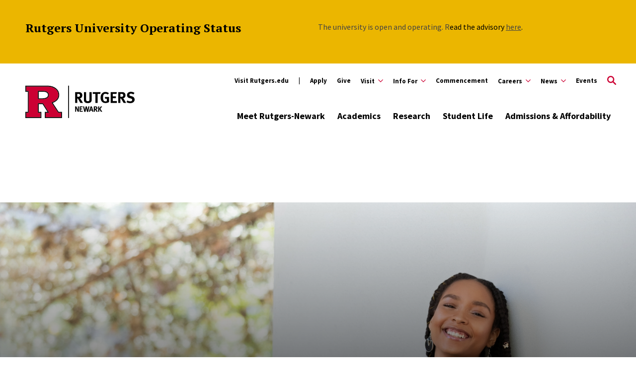

--- FILE ---
content_type: text/html; charset=UTF-8
request_url: https://www.newark.rutgers.edu/info/prospective-students-and-parents
body_size: 29210
content:
<!DOCTYPE html>
<html lang="en" dir="ltr" prefix="content: http://purl.org/rss/1.0/modules/content/  dc: http://purl.org/dc/terms/  foaf: http://xmlns.com/foaf/0.1/  og: http://ogp.me/ns#  rdfs: http://www.w3.org/2000/01/rdf-schema#  schema: http://schema.org/  sioc: http://rdfs.org/sioc/ns#  sioct: http://rdfs.org/sioc/types#  skos: http://www.w3.org/2004/02/skos/core#  xsd: http://www.w3.org/2001/XMLSchema# ">
  <head>
    <link rel="apple-touch-icon" sizes="180x180" href="/themes/custom/newark/apple-touch-icon.png">
    <link rel="icon" type="image/png" sizes="32x32" href="/themes/custom/newark/favicon-32x32.png">
    <link rel="icon" type="image/png" sizes="16x16" href="/themes/custom/newark/favicon-16x16.png">
    <link rel="manifest" href="/themes/custom/newark/site.webmanifest">
    <link rel="mask-icon" href="/themes/custom/newark/safari-pinned-tab.svg" color="#d0112b">
    <meta name="google-site-verification" content="OG3KKdmx3_91Smr7lMljyqMBEHJwVh3UY7PJifn-N-w" />
    <meta name="msapplication-TileColor" content="#da532c">
    <meta name="theme-color" content="#ffffff">
    <meta charset="utf-8" />
<meta name="description" content="There’s a place for you at Rutgers University–Newark, whether you’re an undergraduate just starting your journey, a graduate student looking to advance your career, or a learner returning to academic life." />
<link rel="canonical" href="https://www.newark.rutgers.edu/info/prospective-students-and-parents" />
<meta property="og:title" content="Information for Prospective Students &amp; Parents" />
<meta property="og:image" content="https://www.newark.rutgers.edu/sites/default/files/2022-08/TamaraFlemingPhotography_RutgersNewark_2022Portraits_41.jpg" />
<meta name="twitter:card" content="summary" />
<meta name="twitter:title" content="Information for Prospective Students &amp; Parents" />
<meta name="twitter:image" content="https://www.newark.rutgers.edu/sites/default/files/2022-08/TamaraFlemingPhotography_RutgersNewark_2022Portraits_41.jpg" />
<meta name="Generator" content="Drupal 10 (https://www.drupal.org)" />
<meta name="MobileOptimized" content="width" />
<meta name="HandheldFriendly" content="true" />
<meta name="viewport" content="width=device-width, initial-scale=1.0" />
<script type="application/ld+json">{
    "@context": "https://schema.org",
    "@graph": [
        {
            "@type": "CollegeOrUniversity",
            "@id": "https://www.newark.rutgers.edu/",
            "name": "Rutgers University-Newark",
            "url": "https://www.newark.rutgers.edu/",
            "description": "Rutgers, The State University of New Jersey, is a leading national research university and the state of New Jersey’s preeminent, comprehensive public institution of higher education. Established in 1766, the university is the eighth oldest higher education institution in the United States.",
            "telephone": "973-353-5205",
            "logo": {
                "@type": "ImageObject",
                "url": "https://www.newark.rutgers.edu/themes/custom/rutgers_edu/images/rutgers_logo.png",
                "width": "454",
                "height": "60"
            },
            "address": {
                "@type": "PostalAddress",
                "streetAddress": "195 University Ave",
                "addressLocality": "Newark",
                "addressRegion": "NJ",
                "postalCode": "07102",
                "addressCountry": "USA"
            },
            "geo": {
                "@type": "GeoCoordinates",
                "latitude": "40.740967",
                "longitude": "-74.174698"
            }
        }
    ]
}</script>
<link rel="icon" href="/themes/custom/newark/favicon.ico" type="image/vnd.microsoft.icon" />

    <title>Information for Prospective Students &amp; Parents | Rutgers University-Newark</title>
    <link href="https://fonts.googleapis.com/css?family=Oswald:400,500,600,700|PT+Serif:400,400i,700,700i|Source+Sans+Pro:400,400i,600,600i,700,700i&display=swap" rel="stylesheet">
    <link rel="stylesheet" media="all" href="/sites/default/files/css/css_93zofjUxmWbSzTg56wBJbT7T266LQpskWfiNYH6oCOs.css?delta=0&amp;language=en&amp;theme=newark&amp;include=[base64]" />
<link rel="stylesheet" media="all" href="//cdnjs.cloudflare.com/ajax/libs/font-awesome/6.6.0/css/all.min.css" />
<link rel="stylesheet" media="all" href="/sites/default/files/css/css_2asXlj0H68705muTd9ZYaFcS0cYCLN6MBEh1VrEmiNI.css?delta=2&amp;language=en&amp;theme=newark&amp;include=[base64]" />
<link rel="stylesheet" media="all" href="/sites/default/files/css/css_Zpj9wFMmDQjNT-OO3AdlKoTKRXWyFIfFTH3UmvUgBE4.css?delta=3&amp;language=en&amp;theme=newark&amp;include=[base64]" />
<link rel="stylesheet" media="all" href="/sites/default/files/css/css_07R0ovDE845QtW3TMIbHUr2K2_VN0KYJey3oaC7_6J4.css?delta=4&amp;language=en&amp;theme=newark&amp;include=[base64]" />

    <script type="application/json" data-drupal-selector="drupal-settings-json">{"path":{"baseUrl":"\/","pathPrefix":"","currentPath":"node\/3748","currentPathIsAdmin":false,"isFront":false,"currentLanguage":"en"},"pluralDelimiter":"\u0003","gtag":{"tagId":"","consentMode":false,"otherIds":[],"events":[],"additionalConfigInfo":[]},"suppressDeprecationErrors":true,"ajaxPageState":{"libraries":"[base64]","theme":"newark","theme_token":null},"ajaxTrustedUrl":[],"gtm":{"tagId":null,"settings":{"data_layer":"dataLayer","include_classes":false,"allowlist_classes":"google\nnonGooglePixels\nnonGoogleScripts\nnonGoogleIframes","blocklist_classes":"customScripts\ncustomPixels","include_environment":false,"environment_id":"","environment_token":""},"tagIds":["GTM-MVPDXD7"]},"user":{"uid":0,"permissionsHash":"b50f73e202b6d8ec03ac336559c55567411ef042678e5dd91104d47f72bb6f7c"}}</script>
<script src="/core/misc/drupalSettingsLoader.js?v=10.6.1"></script>
<script src="/modules/contrib/google_tag/js/gtag.js?t9aepi"></script>
<script src="/modules/contrib/google_tag/js/gtm.js?t9aepi"></script>

    <script type='text/javascript' src='https://platform-api.sharethis.com/js/sharethis.js#property=5db74cb3020ee70012a2ad99&product=inline-share-buttons' async='async'></script>
  </head>
  <body class="chaptered-page visible-alert path-node page-node-type-chaptered-page newark">
        <a class="skip-link" href="#main-content-nwrk">
      Skip to main content
    </a>

    <noscript><iframe src="https://www.googletagmanager.com/ns.html?id=GTM-MVPDXD7"
                  height="0" width="0" style="display:none;visibility:hidden"></iframe></noscript>

      <div class="dialog-off-canvas-main-canvas" data-off-canvas-main-canvas>
    <div class="layout-container lc--layout-container lc--two-column-nwrk">

  <div class="l--layout l--full-nwrk">
    
      
    

<section
  class="cc--component-container cc--emergency-banner color-yellow standard"

  
  
  
  
  
  >

    <div class="c--component c--emergency-banner"
        >

        
      <div class="container-wrapper">
      <div class="inner-wrapper">
        <header class="header-banner-container">

              
<div class="f--field f--section-title">

    
      <h2>
              Rutgers University Operating Status
          </h2>
  

</div><!-- f--field f--section-title -->

          
        </header>

        <div class="banner-content">

                          
<div class="f--field f--description">

    
    <p><span style="-webkit-tap-highlight-color:rgba(0, 0, 0, 0);-webkit-text-size-adjust:auto;-webkit-text-stroke-width:0px;caret-color:rgb(68, 68, 68);color:rgb(68, 68, 68);display:inline !important;float:none;font-family:&quot;Source Sans Pro&quot;, Helvetica, Arial, sans-serif;font-size:16px;font-style:normal;font-variant-caps:normal;font-weight:400;letter-spacing:normal;orphans:2;text-align:start;text-decoration:none;text-indent:0px;text-transform:none;white-space:normal;widows:2;word-spacing:0px;">The university is open and operating. R</span>ead the advisory <a href="https://www.rutgers.edu/status">here</a>.</p>


</div><!-- f--field f--description -->
          
          
        </div>
      </div>
    </div>
  

    </div><!-- c--component c--emergency-banner -->

</section><!-- cc--component-container cc--emergency-banner -->

  


    <header id="l--main-header-nwrk">
        <div class="region region-header r--region r--header">
    <div class="cc-component-container cc--nwrk-header" aria-label="Site Header">
      <div class="c--component c--nwrk-header">
        


<div id="block-search-block" class="block block-rutgers-search block-search-block cc--component-container cc--nwrk-search-form" style="display: none">
  <div class="c--component c--nwrk-search-form">
    
        
          
<div class="search-form-branding">

  <a class="logo-link-mobile" href="/" aria-label="Back to Rutgers Newark home">
<svg width="220px" class="icon-logo" height="71px" xmlns="http://www.w3.org/2000/svg" xmlns:xlink="http://www.w3.org/1999/xlink" x="0px" y="0px" viewBox="0 0 506 150" style="enable-background:new 0 0 506 150;" xml:space="preserve">
      <title>🛡logo/logotype-shield Horizontal/mono/4 Newark</title>
      <g stroke="none" stroke-width="1" fill="none" fill-rule="evenodd">
          <g transform="translate(-48.000000, -39.000000)">
              <g transform="translate(48.000000, 39.666667)">
                  <g transform="translate(0.000000, -0.000000)">

	<rect x="198.09" width="3.91" height="150" fill="#000000" />

		<path fill="#CC0033" d="M121.11,78.18l2.39-0.9c19.85-7.48,29.49-18.78,29.49-34.54c0-10.92-4.37-19.82-13.34-27.21
			c-9.51-7.71-22.59-11.62-38.86-11.62c0,0-92.97-0.01-96.88,0v20.6c0.61,0,4.93,0,11.28,0.01v101.02H3.91v20.56h66.07v-20.56H58.32
			V82h23.95l27.4,43.53H94.26v20.56h71.54v-20.56h-13.53L121.11,78.18z M102.24,56.45l-0.06,0.04c-5.1,3.99-12.62,6.01-22.37,6.01
			H58.32V24.5c14.64,0,26.5,0,26.5,0c8.28,0,14.72,2.32,19.11,6.86c3.2,3.17,4.83,7.17,4.83,11.91
			C108.76,48.37,106.57,52.8,102.24,56.45"/>
		<path fill="#000000" d="M84.83,24.5c0,0-11.86,0-26.51,0V62.5h21.49c9.74,0,17.27-2.02,22.37-6.01l0.06-0.04c4.33-3.64,6.53-8.08,6.53-13.17
			c0-4.74-1.63-8.74-4.83-11.91C99.54,26.82,93.1,24.5,84.83,24.5 M99.79,53.4l-0.02,0.01c-4.39,3.44-11.11,5.18-19.96,5.18H62.23
			V28.41l22.6,0c7.17,0,12.66,1.91,16.3,5.67l0.06,0.06c2.47,2.45,3.67,5.43,3.67,9.13C104.86,47.19,103.2,50.51,99.79,53.4"/>
		<path fill="#000000" d="M154.38,121.62l-27.34-41.53c19.82-8.05,29.86-20.61,29.86-37.35c0-12.15-4.83-22.04-14.79-30.25
			C131.89,4.2,117.99,0,100.79,0L0,0.01v28.38c0,0,7.09,0.02,11.28,0.02v93.21H0V150h73.89v-28.38H62.23V85.91h17.89l22.48,35.71
			H90.35V150h79.35v-28.38H154.38z M165.8,146.09H94.26v-20.56h15.41L82.27,82H58.32v43.53h11.66v20.56H3.91v-20.56h11.28V24.51
			c-6.35,0-10.68-0.01-11.28-0.01V3.91c3.92-0.01,96.89,0,96.89,0c16.27,0,29.35,3.91,38.86,11.62
			c8.97,7.39,13.34,16.29,13.34,27.21c0,15.77-9.65,27.06-29.49,34.54l-2.39,0.9l31.16,47.35h13.53V146.09z"/>

			<path fill="#000000" d="M242.47,121.01l-4.27-9.55c-1.4-3.12-2.91-6.64-3.37-8.18c0.18,2.05,0.22,4.99,0.25,7.07l0.14,10.66h-4.85V96.06h5.56
				l4.77,9.98c1.26,2.66,2.23,5.28,2.73,7.07c-0.18-1.94-0.36-5.13-0.39-6.86l-0.11-10.19h4.77v24.95H242.47z"/>
			<path fill="#000000" d="M251.01,121.01V96.06h14.21l-0.65,4.09h-8.47v5.78h7.07v4.09h-7.07v6.68h9.44v4.31H251.01z"/>
			<path fill="#000000" d="M290.77,121.22h-5.49l-2.23-10.16c-0.68-3.05-1.11-6.07-1.18-7.04c-0.11,0.68-0.54,3.77-1.18,6.96l-2.08,10.23h-5.71
				l-5.96-25.16h5.31l2.15,9.83c0.93,4.34,1.26,7.68,1.33,8.18c0.11-1.04,0.54-4.56,1.29-7.93l2.23-10.09h5.49l2.3,11.16
				c0.47,2.23,1,6.17,1.08,6.57c0.07-0.86,0.83-5.85,1.36-8.26l2.05-9.48h5.28L290.77,121.22z"/>
			<path fill="#000000" d="M310.05,121.01l-1.76-5.92h-7.32l-1.76,5.92h-5.24l8.18-25.02h5.42l7.86,25.02H310.05z M305.7,105.89l-1.01-4.41
				c-0.14,0.57-0.75,3.16-1.18,4.81c-0.47,1.79-0.79,2.98-1.33,4.63h4.88C306.89,110.38,306.1,107.62,305.7,105.89z"/>
			<path fill="#000000" d="M329.14,121.01c-0.97-1.65-1.36-2.33-2.33-4.09c-2.48-4.49-3.23-5.71-4.13-6.1c-0.25-0.11-0.47-0.18-0.79-0.22v10.41
				h-4.92V96.06h9.3c4.42,0,7.32,2.94,7.32,7.32c0,3.73-2.48,6.82-5.56,6.89c0.5,0.39,0.72,0.61,1.04,1.04
				c1.29,1.62,5.1,8.11,5.99,9.69H329.14z M326.52,100.44c-0.57-0.22-1.62-0.36-2.84-0.36h-1.79v6.75h1.69
				c2.15,0,3.09-0.22,3.77-0.83c0.61-0.57,0.97-1.47,0.97-2.51C328.31,101.95,327.7,100.87,326.52,100.44z"/>
			<path fill="#000000" d="M349.6,121.01l-7.57-13.03v13.03h-5.13V96.06h5.13v11.38l7.11-11.38h6.17l-7.97,11.56l8.87,13.39H349.6z"/>


			<path fill="#000000" d="M254.78,80.01c-1.94-3.31-2.74-4.68-4.68-8.21c-4.97-9-6.48-11.45-8.28-12.24c-0.5-0.22-0.94-0.36-1.58-0.43v20.88h-9.86
				V29.97h18.65c8.86,0,14.69,5.9,14.69,14.69c0,7.49-4.97,13.68-11.16,13.83c1.01,0.79,1.44,1.22,2.09,2.09
				c2.59,3.24,10.23,16.27,12.02,19.44H254.78z M249.52,38.75c-1.15-0.43-3.24-0.72-5.69-0.72h-3.6v13.54h3.38
				c4.32,0,6.19-0.43,7.56-1.66c1.22-1.15,1.94-2.95,1.94-5.04C253.12,41.78,251.9,39.62,249.52,38.75z"/>
			<path fill="#000000" d="M306.33,71.51c-1.3,3.96-6.19,9.43-16.99,9.43c-7.63,0-13.25-2.3-16.06-6.7c-1.66-2.59-2.16-4.61-2.16-9.43V29.97h10.3
				v32.91c0,3.1,0.29,4.9,0.86,5.98c1.15,2.23,3.53,3.46,6.84,3.46c4.39,0,7.2-2.16,7.63-5.83c0.14-1.08,0.14-1.8,0.14-4.46V29.97
				h10.23v33.7C307.13,68.42,307.05,69.35,306.33,71.51z"/>
			<path fill="#000000" d="M346.62,38.32h-11.95v41.69h-10.22V38.32H312.2v-8.35h36.08L346.62,38.32z"/>
			<path fill="#000000" d="M370.74,80.59c-7.49,0-13.03-2.45-17.07-7.63c-3.67-4.68-5.33-10.01-5.33-17.5c0-10.58,3.46-18.07,10.44-22.75
				c3.67-2.45,7.42-3.53,12.17-3.53c6.05,0,11.52,1.94,15.91,5.76l-5.33,6.26c-3.24-2.66-6.62-3.89-10.44-3.89
				c-2.95,0-5.47,0.86-7.2,2.52c-3.38,3.24-4.25,8.64-4.25,16.13c0,7.13,1.22,11.74,3.74,14.26c1.87,1.8,4.61,2.81,7.85,2.81
				c2.23,0,4.03-0.36,5.69-1.22V60.43h-7.63l-1.3-8.21h19.37v23.91C382.26,79.15,376.65,80.59,370.74,80.59z"/>
			<path fill="#000000" d="M394.79,80.01V29.97h28.51l-1.3,8.21h-16.99v11.59h14.19v8.21h-14.19v13.39h18.94v8.64H394.79z"/>
			<path fill="#000000" d="M454.69,80.01c-1.94-3.31-2.74-4.68-4.68-8.21c-4.97-9-6.48-11.45-8.28-12.24c-0.5-0.22-0.94-0.36-1.58-0.43v20.88h-9.86
				V29.97h18.65c8.86,0,14.69,5.9,14.69,14.69c0,7.49-4.97,13.68-11.16,13.83c1.01,0.79,1.44,1.22,2.09,2.09
				c2.59,3.24,10.23,16.27,12.02,19.44H454.69z M449.44,38.75c-1.15-0.43-3.24-0.72-5.69-0.72h-3.6v13.54h3.38
				c4.32,0,6.19-0.43,7.56-1.66c1.22-1.15,1.94-2.95,1.94-5.04C453.04,41.78,451.81,39.62,449.44,38.75z"/>
			<path fill="#000000" d="M485.28,81.09c-5.69,0-12.02-1.66-17.07-4.54l3.74-7.85c4.68,2.45,8.71,4.03,13.75,4.03c5.76,0,8.78-2.38,8.78-6.84
				c0-3.24-2.09-5.26-6.55-6.48l-5.54-1.51c-4.97-1.37-8.06-3.31-9.86-6.34c-1.37-2.23-2.09-4.82-2.09-7.63
				c0-9.14,7.34-15.48,17.93-15.48c6.12,0,12.31,1.87,16.71,5.04l-4.75,7.2c-4.54-2.74-7.92-3.82-11.66-3.82
				c-4.1,0-6.98,2.38-6.98,5.76c0,2.59,1.37,3.89,5.54,5.04l6.05,1.66c8.21,2.23,12.67,7.49,12.67,14.91
				C505.94,74.39,497.73,81.09,485.28,81.09z"/>
                  </g>
              </g>
          </g>
      </g>
    </svg>
</a>
<a class="logo-link-tablet-desktop" href="/" aria-label="Back to Rutgers Newark home">
  <svg width="220px" class="icon-logo-long-tag" height="71px" xmlns="http://www.w3.org/2000/svg" xmlns:xlink="http://www.w3.org/1999/xlink" x="0px" y="0px" viewBox="0 0 506 150" style="enable-background:new 0 0 506 150;" xml:space="preserve">
      <title>🛡logo/logotype-shield Horizontal/mono/4 Newark</title>
      <g stroke="none" stroke-width="1" fill="none" fill-rule="evenodd">
          <g transform="translate(-48.000000, -39.000000)">
              <g transform="translate(48.000000, 39.666667)">
                  <g transform="translate(0.000000, -0.000000)">

	<rect x="198.09" width="3.91" height="150" fill="#000000" />

		<path fill="#CC0033" d="M121.11,78.18l2.39-0.9c19.85-7.48,29.49-18.78,29.49-34.54c0-10.92-4.37-19.82-13.34-27.21
			c-9.51-7.71-22.59-11.62-38.86-11.62c0,0-92.97-0.01-96.88,0v20.6c0.61,0,4.93,0,11.28,0.01v101.02H3.91v20.56h66.07v-20.56H58.32
			V82h23.95l27.4,43.53H94.26v20.56h71.54v-20.56h-13.53L121.11,78.18z M102.24,56.45l-0.06,0.04c-5.1,3.99-12.62,6.01-22.37,6.01
			H58.32V24.5c14.64,0,26.5,0,26.5,0c8.28,0,14.72,2.32,19.11,6.86c3.2,3.17,4.83,7.17,4.83,11.91
			C108.76,48.37,106.57,52.8,102.24,56.45"/>
		<path fill="#000000" d="M84.83,24.5c0,0-11.86,0-26.51,0V62.5h21.49c9.74,0,17.27-2.02,22.37-6.01l0.06-0.04c4.33-3.64,6.53-8.08,6.53-13.17
			c0-4.74-1.63-8.74-4.83-11.91C99.54,26.82,93.1,24.5,84.83,24.5 M99.79,53.4l-0.02,0.01c-4.39,3.44-11.11,5.18-19.96,5.18H62.23
			V28.41l22.6,0c7.17,0,12.66,1.91,16.3,5.67l0.06,0.06c2.47,2.45,3.67,5.43,3.67,9.13C104.86,47.19,103.2,50.51,99.79,53.4"/>
		<path fill="#000000" d="M154.38,121.62l-27.34-41.53c19.82-8.05,29.86-20.61,29.86-37.35c0-12.15-4.83-22.04-14.79-30.25
			C131.89,4.2,117.99,0,100.79,0L0,0.01v28.38c0,0,7.09,0.02,11.28,0.02v93.21H0V150h73.89v-28.38H62.23V85.91h17.89l22.48,35.71
			H90.35V150h79.35v-28.38H154.38z M165.8,146.09H94.26v-20.56h15.41L82.27,82H58.32v43.53h11.66v20.56H3.91v-20.56h11.28V24.51
			c-6.35,0-10.68-0.01-11.28-0.01V3.91c3.92-0.01,96.89,0,96.89,0c16.27,0,29.35,3.91,38.86,11.62
			c8.97,7.39,13.34,16.29,13.34,27.21c0,15.77-9.65,27.06-29.49,34.54l-2.39,0.9l31.16,47.35h13.53V146.09z"/>

			<path fill="#000000" d="M242.47,121.01l-4.27-9.55c-1.4-3.12-2.91-6.64-3.37-8.18c0.18,2.05,0.22,4.99,0.25,7.07l0.14,10.66h-4.85V96.06h5.56
				l4.77,9.98c1.26,2.66,2.23,5.28,2.73,7.07c-0.18-1.94-0.36-5.13-0.39-6.86l-0.11-10.19h4.77v24.95H242.47z"/>
			<path fill="#000000" d="M251.01,121.01V96.06h14.21l-0.65,4.09h-8.47v5.78h7.07v4.09h-7.07v6.68h9.44v4.31H251.01z"/>
			<path fill="#000000" d="M290.77,121.22h-5.49l-2.23-10.16c-0.68-3.05-1.11-6.07-1.18-7.04c-0.11,0.68-0.54,3.77-1.18,6.96l-2.08,10.23h-5.71
				l-5.96-25.16h5.31l2.15,9.83c0.93,4.34,1.26,7.68,1.33,8.18c0.11-1.04,0.54-4.56,1.29-7.93l2.23-10.09h5.49l2.3,11.16
				c0.47,2.23,1,6.17,1.08,6.57c0.07-0.86,0.83-5.85,1.36-8.26l2.05-9.48h5.28L290.77,121.22z"/>
			<path fill="#000000" d="M310.05,121.01l-1.76-5.92h-7.32l-1.76,5.92h-5.24l8.18-25.02h5.42l7.86,25.02H310.05z M305.7,105.89l-1.01-4.41
				c-0.14,0.57-0.75,3.16-1.18,4.81c-0.47,1.79-0.79,2.98-1.33,4.63h4.88C306.89,110.38,306.1,107.62,305.7,105.89z"/>
			<path fill="#000000" d="M329.14,121.01c-0.97-1.65-1.36-2.33-2.33-4.09c-2.48-4.49-3.23-5.71-4.13-6.1c-0.25-0.11-0.47-0.18-0.79-0.22v10.41
				h-4.92V96.06h9.3c4.42,0,7.32,2.94,7.32,7.32c0,3.73-2.48,6.82-5.56,6.89c0.5,0.39,0.72,0.61,1.04,1.04
				c1.29,1.62,5.1,8.11,5.99,9.69H329.14z M326.52,100.44c-0.57-0.22-1.62-0.36-2.84-0.36h-1.79v6.75h1.69
				c2.15,0,3.09-0.22,3.77-0.83c0.61-0.57,0.97-1.47,0.97-2.51C328.31,101.95,327.7,100.87,326.52,100.44z"/>
			<path fill="#000000" d="M349.6,121.01l-7.57-13.03v13.03h-5.13V96.06h5.13v11.38l7.11-11.38h6.17l-7.97,11.56l8.87,13.39H349.6z"/>


			<path fill="#000000" d="M254.78,80.01c-1.94-3.31-2.74-4.68-4.68-8.21c-4.97-9-6.48-11.45-8.28-12.24c-0.5-0.22-0.94-0.36-1.58-0.43v20.88h-9.86
				V29.97h18.65c8.86,0,14.69,5.9,14.69,14.69c0,7.49-4.97,13.68-11.16,13.83c1.01,0.79,1.44,1.22,2.09,2.09
				c2.59,3.24,10.23,16.27,12.02,19.44H254.78z M249.52,38.75c-1.15-0.43-3.24-0.72-5.69-0.72h-3.6v13.54h3.38
				c4.32,0,6.19-0.43,7.56-1.66c1.22-1.15,1.94-2.95,1.94-5.04C253.12,41.78,251.9,39.62,249.52,38.75z"/>
			<path fill="#000000" d="M306.33,71.51c-1.3,3.96-6.19,9.43-16.99,9.43c-7.63,0-13.25-2.3-16.06-6.7c-1.66-2.59-2.16-4.61-2.16-9.43V29.97h10.3
				v32.91c0,3.1,0.29,4.9,0.86,5.98c1.15,2.23,3.53,3.46,6.84,3.46c4.39,0,7.2-2.16,7.63-5.83c0.14-1.08,0.14-1.8,0.14-4.46V29.97
				h10.23v33.7C307.13,68.42,307.05,69.35,306.33,71.51z"/>
			<path fill="#000000" d="M346.62,38.32h-11.95v41.69h-10.22V38.32H312.2v-8.35h36.08L346.62,38.32z"/>
			<path fill="#000000" d="M370.74,80.59c-7.49,0-13.03-2.45-17.07-7.63c-3.67-4.68-5.33-10.01-5.33-17.5c0-10.58,3.46-18.07,10.44-22.75
				c3.67-2.45,7.42-3.53,12.17-3.53c6.05,0,11.52,1.94,15.91,5.76l-5.33,6.26c-3.24-2.66-6.62-3.89-10.44-3.89
				c-2.95,0-5.47,0.86-7.2,2.52c-3.38,3.24-4.25,8.64-4.25,16.13c0,7.13,1.22,11.74,3.74,14.26c1.87,1.8,4.61,2.81,7.85,2.81
				c2.23,0,4.03-0.36,5.69-1.22V60.43h-7.63l-1.3-8.21h19.37v23.91C382.26,79.15,376.65,80.59,370.74,80.59z"/>
			<path fill="#000000" d="M394.79,80.01V29.97h28.51l-1.3,8.21h-16.99v11.59h14.19v8.21h-14.19v13.39h18.94v8.64H394.79z"/>
			<path fill="#000000" d="M454.69,80.01c-1.94-3.31-2.74-4.68-4.68-8.21c-4.97-9-6.48-11.45-8.28-12.24c-0.5-0.22-0.94-0.36-1.58-0.43v20.88h-9.86
				V29.97h18.65c8.86,0,14.69,5.9,14.69,14.69c0,7.49-4.97,13.68-11.16,13.83c1.01,0.79,1.44,1.22,2.09,2.09
				c2.59,3.24,10.23,16.27,12.02,19.44H454.69z M449.44,38.75c-1.15-0.43-3.24-0.72-5.69-0.72h-3.6v13.54h3.38
				c4.32,0,6.19-0.43,7.56-1.66c1.22-1.15,1.94-2.95,1.94-5.04C453.04,41.78,451.81,39.62,449.44,38.75z"/>
			<path fill="#000000" d="M485.28,81.09c-5.69,0-12.02-1.66-17.07-4.54l3.74-7.85c4.68,2.45,8.71,4.03,13.75,4.03c5.76,0,8.78-2.38,8.78-6.84
				c0-3.24-2.09-5.26-6.55-6.48l-5.54-1.51c-4.97-1.37-8.06-3.31-9.86-6.34c-1.37-2.23-2.09-4.82-2.09-7.63
				c0-9.14,7.34-15.48,17.93-15.48c6.12,0,12.31,1.87,16.71,5.04l-4.75,7.2c-4.54-2.74-7.92-3.82-11.66-3.82
				c-4.1,0-6.98,2.38-6.98,5.76c0,2.59,1.37,3.89,5.54,5.04l6.05,1.66c8.21,2.23,12.67,7.49,12.67,14.91
				C505.94,74.39,497.73,81.09,485.28,81.09z"/>
                  </g>
              </g>
          </g>
      </g>
    </svg>
</a>


  <button type="button" class="icon-search-close" aria-label="Close Search">
    <svg role="presentation" version="1.1" class="close" xmlns="http://www.w3.org/2000/svg" xmlns:xlink="http://www.w3.org/1999/xlink" x="0px" y="0px"
         viewBox="0 0 24 23.3" xml:space="preserve">
          <title>Close Search</title>
      <path d="M2.8,0L12,9.2L21.2,0l2.1,2.1l-9.2,9.2l9.9,9.9l-2.1,2.1L12,13.4l-9.9,9.9L0,21.2l9.9-9.9L0.7,2.1L2.8,0z"/>
        </svg>
  </button>
</div>

<h2 class="visually-hidden" id="dialog-title">Enter a Search Term</h2>

<form autocomplete="on" name="nwrk-search-form">
        <div class="search-form-inner">
      <div class="fi--form-item fi--search">
    
  
  <input
    type="text"
    name="search"
    id="69735e3d70c38text"
    class="text"
            maxlength="50"    placeholder="Search Rutgers Newark"    size="50"
  >

</div>
      <button type="submit" class="icon-search" aria-label="Search">
  <svg version="1.1" role="img"xmlns="http://www.w3.org/2000/svg" xmlns:xlink="http://www.w3.org/1999/xlink" x="0px"
   y="0px" viewBox="0 0 28 28">
   <title>Search</title>
<path d="M11.1,0C5,0,0,5,0,11.1s5,11.1,11.1,11.1c2.3,0,4.5-0.7,6.3-2l7.3,7.3c0.8,0.8,2,0.8,2.8,0c0.8-0.8,0.8-2,0-2.8
	l-7.3-7.3c1.3-1.8,2-4,2-6.3C22.1,5,17.2,0,11.1,0z M11.1,3.9c4,0,7.2,3.2,7.2,7.2c0,4-3.2,7.2-7.2,7.2c-4,0-7.2-3.2-7.2-7.2
	C3.9,7.1,7.1,3.9,11.1,3.9z"/>
</svg>
</button>
    </div>

    <fieldset class="search-filter-options" aria-label="Search Filter Options" role="radiogroup">
      <div class="fieldset-inner">
        <div class="fi--form-item fi--form-item-radio">
    
  <div class="radio-wrapper">
    <input type="radio" name="search-type" id="69735e3d70c38search-type--this-site" value="search-this-site"  checked >
    <label for="69735e3d70c38search-type--this-site">Search this site</label>
  </div>

</div>
        <div class="fi--form-item fi--form-item-radio">
    
  <div class="radio-wrapper">
    <input type="radio" name="search-type" id="69735e3d70c38search-type--all-rutgers" value="search-all-rutgers" >
    <label for="69735e3d70c38search-type--all-rutgers">Search all Rutgers</label>
  </div>

</div>
        <div class="fi--form-item fi--form-item-radio">
    
  <div class="radio-wrapper">
    <input type="radio" name="search-type" id="69735e3d70c38search-type--people" value="search-people" >
    <label for="69735e3d70c38search-type--people">Search People</label>
  </div>

</div>
      </div>
    </fieldset>

  </form>
      </div>
</div>

          <div class="utility-nav-container">
            <div class="utility-nav-container-wrapper">
                
    

<div
  class="cc--component-container cc--nwrk-branding-header-red-tag"

  
  
  
  
  
  >

    <div class="c--component c--nwrk-branding-header-red-tag"
        >

        
  <a href="/" aria-label="Back to Rutgers Newark home">
<svg width="220px" class="icon-logo-color" height="71px" xmlns="http://www.w3.org/2000/svg" xmlns:xlink="http://www.w3.org/1999/xlink" x="0px" y="0px" viewBox="0 0 506 150" style="enable-background:new 0 0 506 150;" xml:space="preserve">
      <title>🛡logo/logotype-shield Horizontal/mono/4 Newark</title>
      <g stroke="none" stroke-width="1" fill="none" fill-rule="evenodd">
          <g transform="translate(-48.000000, -39.000000)">
              <g transform="translate(48.000000, 39.666667)">
                  <g transform="translate(0.000000, -0.000000)">

	<rect x="198.09" width="3.91" height="150" fill="#000000" />

		<path fill="#CC0033" d="M121.11,78.18l2.39-0.9c19.85-7.48,29.49-18.78,29.49-34.54c0-10.92-4.37-19.82-13.34-27.21
			c-9.51-7.71-22.59-11.62-38.86-11.62c0,0-92.97-0.01-96.88,0v20.6c0.61,0,4.93,0,11.28,0.01v101.02H3.91v20.56h66.07v-20.56H58.32
			V82h23.95l27.4,43.53H94.26v20.56h71.54v-20.56h-13.53L121.11,78.18z M102.24,56.45l-0.06,0.04c-5.1,3.99-12.62,6.01-22.37,6.01
			H58.32V24.5c14.64,0,26.5,0,26.5,0c8.28,0,14.72,2.32,19.11,6.86c3.2,3.17,4.83,7.17,4.83,11.91
			C108.76,48.37,106.57,52.8,102.24,56.45"/>
		<path class="stroke" fill="#000000" d="M84.83,24.5c0,0-11.86,0-26.51,0V62.5h21.49c9.74,0,17.27-2.02,22.37-6.01l0.06-0.04c4.33-3.64,6.53-8.08,6.53-13.17
			c0-4.74-1.63-8.74-4.83-11.91C99.54,26.82,93.1,24.5,84.83,24.5 M99.79,53.4l-0.02,0.01c-4.39,3.44-11.11,5.18-19.96,5.18H62.23
			V28.41l22.6,0c7.17,0,12.66,1.91,16.3,5.67l0.06,0.06c2.47,2.45,3.67,5.43,3.67,9.13C104.86,47.19,103.2,50.51,99.79,53.4"/>
		<path class="stroke" fill="#000000" d="M154.38,121.62l-27.34-41.53c19.82-8.05,29.86-20.61,29.86-37.35c0-12.15-4.83-22.04-14.79-30.25
			C131.89,4.2,117.99,0,100.79,0L0,0.01v28.38c0,0,7.09,0.02,11.28,0.02v93.21H0V150h73.89v-28.38H62.23V85.91h17.89l22.48,35.71
			H90.35V150h79.35v-28.38H154.38z M165.8,146.09H94.26v-20.56h15.41L82.27,82H58.32v43.53h11.66v20.56H3.91v-20.56h11.28V24.51
			c-6.35,0-10.68-0.01-11.28-0.01V3.91c3.92-0.01,96.89,0,96.89,0c16.27,0,29.35,3.91,38.86,11.62
			c8.97,7.39,13.34,16.29,13.34,27.21c0,15.77-9.65,27.06-29.49,34.54l-2.39,0.9l31.16,47.35h13.53V146.09z"/>

			<path fill="#000000" d="M242.47,121.01l-4.27-9.55c-1.4-3.12-2.91-6.64-3.37-8.18c0.18,2.05,0.22,4.99,0.25,7.07l0.14,10.66h-4.85V96.06h5.56
				l4.77,9.98c1.26,2.66,2.23,5.28,2.73,7.07c-0.18-1.94-0.36-5.13-0.39-6.86l-0.11-10.19h4.77v24.95H242.47z"/>
			<path fill="#000000" d="M251.01,121.01V96.06h14.21l-0.65,4.09h-8.47v5.78h7.07v4.09h-7.07v6.68h9.44v4.31H251.01z"/>
			<path fill="#000000" d="M290.77,121.22h-5.49l-2.23-10.16c-0.68-3.05-1.11-6.07-1.18-7.04c-0.11,0.68-0.54,3.77-1.18,6.96l-2.08,10.23h-5.71
				l-5.96-25.16h5.31l2.15,9.83c0.93,4.34,1.26,7.68,1.33,8.18c0.11-1.04,0.54-4.56,1.29-7.93l2.23-10.09h5.49l2.3,11.16
				c0.47,2.23,1,6.17,1.08,6.57c0.07-0.86,0.83-5.85,1.36-8.26l2.05-9.48h5.28L290.77,121.22z"/>
			<path fill="#000000" d="M310.05,121.01l-1.76-5.92h-7.32l-1.76,5.92h-5.24l8.18-25.02h5.42l7.86,25.02H310.05z M305.7,105.89l-1.01-4.41
				c-0.14,0.57-0.75,3.16-1.18,4.81c-0.47,1.79-0.79,2.98-1.33,4.63h4.88C306.89,110.38,306.1,107.62,305.7,105.89z"/>
			<path fill="#000000" d="M329.14,121.01c-0.97-1.65-1.36-2.33-2.33-4.09c-2.48-4.49-3.23-5.71-4.13-6.1c-0.25-0.11-0.47-0.18-0.79-0.22v10.41
				h-4.92V96.06h9.3c4.42,0,7.32,2.94,7.32,7.32c0,3.73-2.48,6.82-5.56,6.89c0.5,0.39,0.72,0.61,1.04,1.04
				c1.29,1.62,5.1,8.11,5.99,9.69H329.14z M326.52,100.44c-0.57-0.22-1.62-0.36-2.84-0.36h-1.79v6.75h1.69
				c2.15,0,3.09-0.22,3.77-0.83c0.61-0.57,0.97-1.47,0.97-2.51C328.31,101.95,327.7,100.87,326.52,100.44z"/>
			<path fill="#000000" d="M349.6,121.01l-7.57-13.03v13.03h-5.13V96.06h5.13v11.38l7.11-11.38h6.17l-7.97,11.56l8.87,13.39H349.6z"/>

			<path fill="#000000" d="M254.78,80.01c-1.94-3.31-2.74-4.68-4.68-8.21c-4.97-9-6.48-11.45-8.28-12.24c-0.5-0.22-0.94-0.36-1.58-0.43v20.88h-9.86
				V29.97h18.65c8.86,0,14.69,5.9,14.69,14.69c0,7.49-4.97,13.68-11.16,13.83c1.01,0.79,1.44,1.22,2.09,2.09
				c2.59,3.24,10.23,16.27,12.02,19.44H254.78z M249.52,38.75c-1.15-0.43-3.24-0.72-5.69-0.72h-3.6v13.54h3.38
				c4.32,0,6.19-0.43,7.56-1.66c1.22-1.15,1.94-2.95,1.94-5.04C253.12,41.78,251.9,39.62,249.52,38.75z"/>
			<path fill="#000000" d="M306.33,71.51c-1.3,3.96-6.19,9.43-16.99,9.43c-7.63,0-13.25-2.3-16.06-6.7c-1.66-2.59-2.16-4.61-2.16-9.43V29.97h10.3
				v32.91c0,3.1,0.29,4.9,0.86,5.98c1.15,2.23,3.53,3.46,6.84,3.46c4.39,0,7.2-2.16,7.63-5.83c0.14-1.08,0.14-1.8,0.14-4.46V29.97
				h10.23v33.7C307.13,68.42,307.05,69.35,306.33,71.51z"/>
			<path fill="#000000" d="M346.62,38.32h-11.95v41.69h-10.22V38.32H312.2v-8.35h36.08L346.62,38.32z"/>
			<path fill="#000000" d="M370.74,80.59c-7.49,0-13.03-2.45-17.07-7.63c-3.67-4.68-5.33-10.01-5.33-17.5c0-10.58,3.46-18.07,10.44-22.75
				c3.67-2.45,7.42-3.53,12.17-3.53c6.05,0,11.52,1.94,15.91,5.76l-5.33,6.26c-3.24-2.66-6.62-3.89-10.44-3.89
				c-2.95,0-5.47,0.86-7.2,2.52c-3.38,3.24-4.25,8.64-4.25,16.13c0,7.13,1.22,11.74,3.74,14.26c1.87,1.8,4.61,2.81,7.85,2.81
				c2.23,0,4.03-0.36,5.69-1.22V60.43h-7.63l-1.3-8.21h19.37v23.91C382.26,79.15,376.65,80.59,370.74,80.59z"/>
			<path fill="#000000" d="M394.79,80.01V29.97h28.51l-1.3,8.21h-16.99v11.59h14.19v8.21h-14.19v13.39h18.94v8.64H394.79z"/>
			<path fill="#000000" d="M454.69,80.01c-1.94-3.31-2.74-4.68-4.68-8.21c-4.97-9-6.48-11.45-8.28-12.24c-0.5-0.22-0.94-0.36-1.58-0.43v20.88h-9.86
				V29.97h18.65c8.86,0,14.69,5.9,14.69,14.69c0,7.49-4.97,13.68-11.16,13.83c1.01,0.79,1.44,1.22,2.09,2.09
				c2.59,3.24,10.23,16.27,12.02,19.44H454.69z M449.44,38.75c-1.15-0.43-3.24-0.72-5.69-0.72h-3.6v13.54h3.38
				c4.32,0,6.19-0.43,7.56-1.66c1.22-1.15,1.94-2.95,1.94-5.04C453.04,41.78,451.81,39.62,449.44,38.75z"/>
			<path fill="#000000" d="M485.28,81.09c-5.69,0-12.02-1.66-17.07-4.54l3.74-7.85c4.68,2.45,8.71,4.03,13.75,4.03c5.76,0,8.78-2.38,8.78-6.84
				c0-3.24-2.09-5.26-6.55-6.48l-5.54-1.51c-4.97-1.37-8.06-3.31-9.86-6.34c-1.37-2.23-2.09-4.82-2.09-7.63
				c0-9.14,7.34-15.48,17.93-15.48c6.12,0,12.31,1.87,16.71,5.04l-4.75,7.2c-4.54-2.74-7.92-3.82-11.66-3.82
				c-4.1,0-6.98,2.38-6.98,5.76c0,2.59,1.37,3.89,5.54,5.04l6.05,1.66c8.21,2.23,12.67,7.49,12.67,14.91
				C505.94,74.39,497.73,81.09,485.28,81.09z"/>
                  </g>
              </g>
          </g>
      </g>
    </svg>

  <svg width="220px" class="icon-logo-color-stacked" height="71px" xmlns="http://www.w3.org/2000/svg" xmlns:xlink="http://www.w3.org/1999/xlink" x="0px" y="0px" viewBox="0 0 506 150" style="enable-background:new 0 0 506 150;" xml:space="preserve">
      <title>🛡logo/logotype-shield Horizontal/mono/4 Newark</title>
      <g stroke="none" stroke-width="1" fill="none" fill-rule="evenodd">
          <g transform="translate(-48.000000, -39.000000)">
              <g transform="translate(48.000000, 39.666667)">
                  <g transform="translate(0.000000, -0.000000)">

	<rect x="198.09" width="3.91" height="150" fill="#000000" />

		<path fill="#CC0033" d="M121.11,78.18l2.39-0.9c19.85-7.48,29.49-18.78,29.49-34.54c0-10.92-4.37-19.82-13.34-27.21
			c-9.51-7.71-22.59-11.62-38.86-11.62c0,0-92.97-0.01-96.88,0v20.6c0.61,0,4.93,0,11.28,0.01v101.02H3.91v20.56h66.07v-20.56H58.32
			V82h23.95l27.4,43.53H94.26v20.56h71.54v-20.56h-13.53L121.11,78.18z M102.24,56.45l-0.06,0.04c-5.1,3.99-12.62,6.01-22.37,6.01
			H58.32V24.5c14.64,0,26.5,0,26.5,0c8.28,0,14.72,2.32,19.11,6.86c3.2,3.17,4.83,7.17,4.83,11.91
			C108.76,48.37,106.57,52.8,102.24,56.45"/>
		<path class="stroke" fill="#000000" d="M84.83,24.5c0,0-11.86,0-26.51,0V62.5h21.49c9.74,0,17.27-2.02,22.37-6.01l0.06-0.04c4.33-3.64,6.53-8.08,6.53-13.17
			c0-4.74-1.63-8.74-4.83-11.91C99.54,26.82,93.1,24.5,84.83,24.5 M99.79,53.4l-0.02,0.01c-4.39,3.44-11.11,5.18-19.96,5.18H62.23
			V28.41l22.6,0c7.17,0,12.66,1.91,16.3,5.67l0.06,0.06c2.47,2.45,3.67,5.43,3.67,9.13C104.86,47.19,103.2,50.51,99.79,53.4"/>
		<path class="stroke" fill="#000000" d="M154.38,121.62l-27.34-41.53c19.82-8.05,29.86-20.61,29.86-37.35c0-12.15-4.83-22.04-14.79-30.25
			C131.89,4.2,117.99,0,100.79,0L0,0.01v28.38c0,0,7.09,0.02,11.28,0.02v93.21H0V150h73.89v-28.38H62.23V85.91h17.89l22.48,35.71
			H90.35V150h79.35v-28.38H154.38z M165.8,146.09H94.26v-20.56h15.41L82.27,82H58.32v43.53h11.66v20.56H3.91v-20.56h11.28V24.51
			c-6.35,0-10.68-0.01-11.28-0.01V3.91c3.92-0.01,96.89,0,96.89,0c16.27,0,29.35,3.91,38.86,11.62
			c8.97,7.39,13.34,16.29,13.34,27.21c0,15.77-9.65,27.06-29.49,34.54l-2.39,0.9l31.16,47.35h13.53V146.09z"/>

			<path fill="#000000" d="M242.47,121.01l-4.27-9.55c-1.4-3.12-2.91-6.64-3.37-8.18c0.18,2.05,0.22,4.99,0.25,7.07l0.14,10.66h-4.85V96.06h5.56
				l4.77,9.98c1.26,2.66,2.23,5.28,2.73,7.07c-0.18-1.94-0.36-5.13-0.39-6.86l-0.11-10.19h4.77v24.95H242.47z"/>
			<path fill="#000000" d="M251.01,121.01V96.06h14.21l-0.65,4.09h-8.47v5.78h7.07v4.09h-7.07v6.68h9.44v4.31H251.01z"/>
			<path fill="#000000" d="M290.77,121.22h-5.49l-2.23-10.16c-0.68-3.05-1.11-6.07-1.18-7.04c-0.11,0.68-0.54,3.77-1.18,6.96l-2.08,10.23h-5.71
				l-5.96-25.16h5.31l2.15,9.83c0.93,4.34,1.26,7.68,1.33,8.18c0.11-1.04,0.54-4.56,1.29-7.93l2.23-10.09h5.49l2.3,11.16
				c0.47,2.23,1,6.17,1.08,6.57c0.07-0.86,0.83-5.85,1.36-8.26l2.05-9.48h5.28L290.77,121.22z"/>
			<path fill="#000000" d="M310.05,121.01l-1.76-5.92h-7.32l-1.76,5.92h-5.24l8.18-25.02h5.42l7.86,25.02H310.05z M305.7,105.89l-1.01-4.41
				c-0.14,0.57-0.75,3.16-1.18,4.81c-0.47,1.79-0.79,2.98-1.33,4.63h4.88C306.89,110.38,306.1,107.62,305.7,105.89z"/>
			<path fill="#000000" d="M329.14,121.01c-0.97-1.65-1.36-2.33-2.33-4.09c-2.48-4.49-3.23-5.71-4.13-6.1c-0.25-0.11-0.47-0.18-0.79-0.22v10.41
				h-4.92V96.06h9.3c4.42,0,7.32,2.94,7.32,7.32c0,3.73-2.48,6.82-5.56,6.89c0.5,0.39,0.72,0.61,1.04,1.04
				c1.29,1.62,5.1,8.11,5.99,9.69H329.14z M326.52,100.44c-0.57-0.22-1.62-0.36-2.84-0.36h-1.79v6.75h1.69
				c2.15,0,3.09-0.22,3.77-0.83c0.61-0.57,0.97-1.47,0.97-2.51C328.31,101.95,327.7,100.87,326.52,100.44z"/>
			<path fill="#000000" d="M349.6,121.01l-7.57-13.03v13.03h-5.13V96.06h5.13v11.38l7.11-11.38h6.17l-7.97,11.56l8.87,13.39H349.6z"/>

			<path fill="#000000" d="M254.78,80.01c-1.94-3.31-2.74-4.68-4.68-8.21c-4.97-9-6.48-11.45-8.28-12.24c-0.5-0.22-0.94-0.36-1.58-0.43v20.88h-9.86
				V29.97h18.65c8.86,0,14.69,5.9,14.69,14.69c0,7.49-4.97,13.68-11.16,13.83c1.01,0.79,1.44,1.22,2.09,2.09
				c2.59,3.24,10.23,16.27,12.02,19.44H254.78z M249.52,38.75c-1.15-0.43-3.24-0.72-5.69-0.72h-3.6v13.54h3.38
				c4.32,0,6.19-0.43,7.56-1.66c1.22-1.15,1.94-2.95,1.94-5.04C253.12,41.78,251.9,39.62,249.52,38.75z"/>
			<path fill="#000000" d="M306.33,71.51c-1.3,3.96-6.19,9.43-16.99,9.43c-7.63,0-13.25-2.3-16.06-6.7c-1.66-2.59-2.16-4.61-2.16-9.43V29.97h10.3
				v32.91c0,3.1,0.29,4.9,0.86,5.98c1.15,2.23,3.53,3.46,6.84,3.46c4.39,0,7.2-2.16,7.63-5.83c0.14-1.08,0.14-1.8,0.14-4.46V29.97
				h10.23v33.7C307.13,68.42,307.05,69.35,306.33,71.51z"/>
			<path fill="#000000" d="M346.62,38.32h-11.95v41.69h-10.22V38.32H312.2v-8.35h36.08L346.62,38.32z"/>
			<path fill="#000000" d="M370.74,80.59c-7.49,0-13.03-2.45-17.07-7.63c-3.67-4.68-5.33-10.01-5.33-17.5c0-10.58,3.46-18.07,10.44-22.75
				c3.67-2.45,7.42-3.53,12.17-3.53c6.05,0,11.52,1.94,15.91,5.76l-5.33,6.26c-3.24-2.66-6.62-3.89-10.44-3.89
				c-2.95,0-5.47,0.86-7.2,2.52c-3.38,3.24-4.25,8.64-4.25,16.13c0,7.13,1.22,11.74,3.74,14.26c1.87,1.8,4.61,2.81,7.85,2.81
				c2.23,0,4.03-0.36,5.69-1.22V60.43h-7.63l-1.3-8.21h19.37v23.91C382.26,79.15,376.65,80.59,370.74,80.59z"/>
			<path fill="#000000" d="M394.79,80.01V29.97h28.51l-1.3,8.21h-16.99v11.59h14.19v8.21h-14.19v13.39h18.94v8.64H394.79z"/>
			<path fill="#000000" d="M454.69,80.01c-1.94-3.31-2.74-4.68-4.68-8.21c-4.97-9-6.48-11.45-8.28-12.24c-0.5-0.22-0.94-0.36-1.58-0.43v20.88h-9.86
				V29.97h18.65c8.86,0,14.69,5.9,14.69,14.69c0,7.49-4.97,13.68-11.16,13.83c1.01,0.79,1.44,1.22,2.09,2.09
				c2.59,3.24,10.23,16.27,12.02,19.44H454.69z M449.44,38.75c-1.15-0.43-3.24-0.72-5.69-0.72h-3.6v13.54h3.38
				c4.32,0,6.19-0.43,7.56-1.66c1.22-1.15,1.94-2.95,1.94-5.04C453.04,41.78,451.81,39.62,449.44,38.75z"/>
			<path fill="#000000" d="M485.28,81.09c-5.69,0-12.02-1.66-17.07-4.54l3.74-7.85c4.68,2.45,8.71,4.03,13.75,4.03c5.76,0,8.78-2.38,8.78-6.84
				c0-3.24-2.09-5.26-6.55-6.48l-5.54-1.51c-4.97-1.37-8.06-3.31-9.86-6.34c-1.37-2.23-2.09-4.82-2.09-7.63
				c0-9.14,7.34-15.48,17.93-15.48c6.12,0,12.31,1.87,16.71,5.04l-4.75,7.2c-4.54-2.74-7.92-3.82-11.66-3.82
				c-4.1,0-6.98,2.38-6.98,5.76c0,2.59,1.37,3.89,5.54,5.04l6.05,1.66c8.21,2.23,12.67,7.49,12.67,14.91
				C505.94,74.39,497.73,81.09,485.28,81.09z"/>
                  </g>
              </g>
          </g>
      </g>
    </svg>
  </a>


    </div><!-- c--component c--nwrk-branding-header-red-tag -->

</div><!-- cc--component-container cc--nwrk-branding-header-red-tag -->
              


<div class="black block block-rutgers-menu block-menu-banner-blockutility cc--component-container cc--utility-menu" id="block-utility">
  <div class="c--component c--utility-menu">
    
        
        <nav class="mc--menu mc--utility" aria-label="Rutgers Supplemental Menu">
      
        <ul class="menu m--menu m--utility">
                  <li class="menu-item">
                    <a href="https://rutgers.edu">Visit Rutgers.edu</a>
                                    </li>
                <li class="menu-item">
                    <a href="https://rutgers.force.com/ApplicantPortal/AppPortalCustom" class="show-pipe">Apply</a>
                                    </li>
                <li class="menu-item">
                    <a href="/give" data-drupal-link-system-path="node/3827">Give</a>
                                    </li>
                <li class="menu-item menu-item--expanded">
                <div class="utility-button-wrapper">
          <button type="button" class="utility-button information-for-toggle" aria-expanded="false" aria-haspopup="true">
                                    <span >Visit</span>
            <svg version="1.1" xmlns="http://www.w3.org/2000/svg" xmlns:xlink="http://www.w3.org/1999/xlink" x="0px" y="0px" viewBox="0 0 20 11.7" enable-background="new 0 0 20 11.7" xml:space="preserve">
                <path d="M10,8.3L18.3,0L20,1.7l-10,10L0,1.7L1.7,0L10,8.3z"></path>
              </svg>
          </button>
                                          <ul class="menu submenu" aria-hidden="true">
                    <li class="menu-item">
                    <a href="/visit/directions-campus" data-drupal-link-system-path="node/3776">Directions to Campus</a>
                                    </li>
                <li class="menu-item">
                    <a href="https://www.youvisit.com/tour/rutgersnewark">Virtual Tour</a>
                                    </li>
                <li class="menu-item">
                    <a href="/admission-aid/visits-tours" data-drupal-link-system-path="node/67">Schedule a Visit</a>
                                    </li>
                <li class="menu-item">
                    <a href="https://maps.rutgers.edu/#/?lat=40.737616&amp;lng=-74.179921&amp;parking=true&amp;sidebar=true&amp;zoom=13">Campus Map</a>
                                    </li>
      </ul>
    
                            </div>
              </li>
                <li class="menu-item menu-item--expanded menu-item--active-trail">
                <div class="utility-button-wrapper">
          <button type="button" class="utility-button information-for-toggle" aria-expanded="false" aria-haspopup="true">
                                    <span >Info For</span>
            <svg version="1.1" xmlns="http://www.w3.org/2000/svg" xmlns:xlink="http://www.w3.org/1999/xlink" x="0px" y="0px" viewBox="0 0 20 11.7" enable-background="new 0 0 20 11.7" xml:space="preserve">
                <path d="M10,8.3L18.3,0L20,1.7l-10,10L0,1.7L1.7,0L10,8.3z"></path>
              </svg>
          </button>
                                          <ul class="menu submenu" aria-hidden="true">
                    <li class="menu-item menu-item--active-trail">
                    <a href="/info/prospective-students-and-parents" data-drupal-link-system-path="node/3748" class="is-active" aria-current="page">Prospective Students and Parents</a>
                                    </li>
                <li class="menu-item">
                    <a href="/info/current-students" data-drupal-link-system-path="node/3778">Current Students</a>
                                    </li>
                <li class="menu-item">
                    <a href="/info/alumni" data-drupal-link-system-path="node/3852">Alumni</a>
                                    </li>
                <li class="menu-item">
                    <a href="/give" data-drupal-link-system-path="node/3827">Donors</a>
                                    </li>
                <li class="menu-item">
                    <a href="/info/community-visitors" data-drupal-link-system-path="node/3749">Community &amp; Visitors</a>
                                    </li>
                <li class="menu-item">
                    <a href="/info/faculty-and-staff" data-drupal-link-system-path="node/3851">Faculty and Staff</a>
                                    </li>
                <li class="menu-item">
                    <a href="/info/job-seekers" data-drupal-link-system-path="node/3750">Job Seekers</a>
                                    </li>
      </ul>
    
                            </div>
              </li>
                <li class="menu-item">
                    <a href="/commencement" data-drupal-link-system-path="node/7634">Commencement</a>
                                    </li>
                <li class="menu-item menu-item--expanded">
                <div class="utility-button-wrapper">
          <button type="button" class="utility-button information-for-toggle" aria-expanded="false" aria-haspopup="true">
                                    <span >Careers</span>
            <svg version="1.1" xmlns="http://www.w3.org/2000/svg" xmlns:xlink="http://www.w3.org/1999/xlink" x="0px" y="0px" viewBox="0 0 20 11.7" enable-background="new 0 0 20 11.7" xml:space="preserve">
                <path d="M10,8.3L18.3,0L20,1.7l-10,10L0,1.7L1.7,0L10,8.3z"></path>
              </svg>
          </button>
                                          <ul class="menu submenu" aria-hidden="true">
                    <li class="menu-item">
                    <a href="https://careers.newark.rutgers.edu">Apply for a Career at Rutgers Newark</a>
                                    </li>
                <li class="menu-item">
                    <a href="https://careers.newark.rutgers.edu/channels/student/">Hire A Student at Rutgers Newark - Undergraduate</a>
                                    </li>
                <li class="menu-item">
                    <a href="https://careers.newark.rutgers.edu/channels/graduate-students/">Hire A Student at Rutgers Newark - Graduate</a>
                                    </li>
      </ul>
    
                            </div>
              </li>
                <li class="menu-item menu-item--expanded">
                <div class="utility-button-wrapper">
          <button type="button" class="utility-button information-for-toggle" aria-expanded="false" aria-haspopup="true">
                                    <span >News</span>
            <svg version="1.1" xmlns="http://www.w3.org/2000/svg" xmlns:xlink="http://www.w3.org/1999/xlink" x="0px" y="0px" viewBox="0 0 20 11.7" enable-background="new 0 0 20 11.7" xml:space="preserve">
                <path d="M10,8.3L18.3,0L20,1.7l-10,10L0,1.7L1.7,0L10,8.3z"></path>
              </svg>
          </button>
                                          <ul class="menu submenu" aria-hidden="true">
                    <li class="menu-item">
                    <a href="/news" data-drupal-link-system-path="node/13">RU-Newark News</a>
                                    </li>
      </ul>
    
                            </div>
              </li>
                <li class="menu-item">
                    <a href="/events" data-drupal-link-system-path="events">Events</a>
                                    </li>
      </ul>
    


    </nav>
      </div>
</div>

              <div id="block-gcseblock" class="block block-rutgers-search block-gcse-block">
  
    
      
  
    

<div
  class="cc--component-container cc--gcse-tag"

  
  
  
  
  
  >

    <div class="c--component c--gcse-tag"
        >

          <script>
    (function() {
      var cx = 'b6f44eef533e89c85';
      var gcse = document.createElement('script');
      gcse.type = 'text/javascript';
      gcse.async = true;
      gcse.src = 'https://cse.google.com/cse.js?cx=' + cx;
      var s = document.getElementsByTagName('script')[0];
      s.parentNode.insertBefore(gcse, s);
    })();
  </script>
  <div style="display: none">
    <div class="gcse-searchbox-only" data-resultsUrl="/search/site" enableAutoComplete="true"
         data-autoCompleteMaxCompletions="5" data-autoCompleteMatchType='any'></div>
  </div>


    </div><!-- c--component c--gcse-tag -->

</div><!-- cc--component-container cc--gcse-tag -->

  </div>

              <button type="button" class="icon-search" aria-label="Open Search">
  <svg role="img" class="search" version="1.1" xmlns="http://www.w3.org/2000/svg" xmlns:xlink="http://www.w3.org/1999/xlink" x="0px"
	 y="0px" viewBox="0 0 28 28" xml:space="preserve">
   <title>Open Search</title>
  <path class="search" d="M11.1,0C5,0,0,5,0,11.1s5,11.1,11.1,11.1c2.3,0,4.5-0.7,6.3-2l7.3,7.3c0.8,0.8,2,0.8,2.8,0c0.8-0.8,0.8-2,0-2.8
    l-7.3-7.3c1.3-1.8,2-4,2-6.3C22.1,5,17.2,0,11.1,0z M11.1,3.9c4,0,7.2,3.2,7.2,7.2c0,4-3.2,7.2-7.2,7.2c-4,0-7.2-3.2-7.2-7.2
    C3.9,7.1,7.1,3.9,11.1,3.9z"/>
  </svg>
</button>
              <button type="button" class="icon-close" aria-label="Close">
  <svg version="1.1" xmlns="http://www.w3.org/2000/svg" xmlns:xlink="http://www.w3.org/1999/xlink" x="0px" y="0px"
	 viewBox="0 0 24 23.3" xml:space="preserve">
  <path d="M2.8,0L12,9.2L21.2,0l2.1,2.1l-9.2,9.2l9.9,9.9l-2.1,2.1L12,13.4l-9.9,9.9L0,21.2l9.9-9.9L0.7,2.1L2.8,0z"/>
  </svg>
</button>
            </div>
          </div>

          <div class="main-nav-container">
            <div class="branding-mainmenu-container">
              <div class="branding-mainmenu-container-inner">
                <div class="inner-wrapper">
                    
    

<div
  class="cc--component-container cc--nwrk-branding-header-red-tag"

  
  
  
  
  
  >

    <div class="c--component c--nwrk-branding-header-red-tag"
        >

        
  <a href="/" aria-label="Back to Rutgers Newark home">
<svg width="220px" class="icon-logo-color" height="71px" xmlns="http://www.w3.org/2000/svg" xmlns:xlink="http://www.w3.org/1999/xlink" x="0px" y="0px" viewBox="0 0 506 150" style="enable-background:new 0 0 506 150;" xml:space="preserve">
      <title>🛡logo/logotype-shield Horizontal/mono/4 Newark</title>
      <g stroke="none" stroke-width="1" fill="none" fill-rule="evenodd">
          <g transform="translate(-48.000000, -39.000000)">
              <g transform="translate(48.000000, 39.666667)">
                  <g transform="translate(0.000000, -0.000000)">

	<rect x="198.09" width="3.91" height="150" fill="#000000" />

		<path fill="#CC0033" d="M121.11,78.18l2.39-0.9c19.85-7.48,29.49-18.78,29.49-34.54c0-10.92-4.37-19.82-13.34-27.21
			c-9.51-7.71-22.59-11.62-38.86-11.62c0,0-92.97-0.01-96.88,0v20.6c0.61,0,4.93,0,11.28,0.01v101.02H3.91v20.56h66.07v-20.56H58.32
			V82h23.95l27.4,43.53H94.26v20.56h71.54v-20.56h-13.53L121.11,78.18z M102.24,56.45l-0.06,0.04c-5.1,3.99-12.62,6.01-22.37,6.01
			H58.32V24.5c14.64,0,26.5,0,26.5,0c8.28,0,14.72,2.32,19.11,6.86c3.2,3.17,4.83,7.17,4.83,11.91
			C108.76,48.37,106.57,52.8,102.24,56.45"/>
		<path class="stroke" fill="#000000" d="M84.83,24.5c0,0-11.86,0-26.51,0V62.5h21.49c9.74,0,17.27-2.02,22.37-6.01l0.06-0.04c4.33-3.64,6.53-8.08,6.53-13.17
			c0-4.74-1.63-8.74-4.83-11.91C99.54,26.82,93.1,24.5,84.83,24.5 M99.79,53.4l-0.02,0.01c-4.39,3.44-11.11,5.18-19.96,5.18H62.23
			V28.41l22.6,0c7.17,0,12.66,1.91,16.3,5.67l0.06,0.06c2.47,2.45,3.67,5.43,3.67,9.13C104.86,47.19,103.2,50.51,99.79,53.4"/>
		<path class="stroke" fill="#000000" d="M154.38,121.62l-27.34-41.53c19.82-8.05,29.86-20.61,29.86-37.35c0-12.15-4.83-22.04-14.79-30.25
			C131.89,4.2,117.99,0,100.79,0L0,0.01v28.38c0,0,7.09,0.02,11.28,0.02v93.21H0V150h73.89v-28.38H62.23V85.91h17.89l22.48,35.71
			H90.35V150h79.35v-28.38H154.38z M165.8,146.09H94.26v-20.56h15.41L82.27,82H58.32v43.53h11.66v20.56H3.91v-20.56h11.28V24.51
			c-6.35,0-10.68-0.01-11.28-0.01V3.91c3.92-0.01,96.89,0,96.89,0c16.27,0,29.35,3.91,38.86,11.62
			c8.97,7.39,13.34,16.29,13.34,27.21c0,15.77-9.65,27.06-29.49,34.54l-2.39,0.9l31.16,47.35h13.53V146.09z"/>

			<path fill="#000000" d="M242.47,121.01l-4.27-9.55c-1.4-3.12-2.91-6.64-3.37-8.18c0.18,2.05,0.22,4.99,0.25,7.07l0.14,10.66h-4.85V96.06h5.56
				l4.77,9.98c1.26,2.66,2.23,5.28,2.73,7.07c-0.18-1.94-0.36-5.13-0.39-6.86l-0.11-10.19h4.77v24.95H242.47z"/>
			<path fill="#000000" d="M251.01,121.01V96.06h14.21l-0.65,4.09h-8.47v5.78h7.07v4.09h-7.07v6.68h9.44v4.31H251.01z"/>
			<path fill="#000000" d="M290.77,121.22h-5.49l-2.23-10.16c-0.68-3.05-1.11-6.07-1.18-7.04c-0.11,0.68-0.54,3.77-1.18,6.96l-2.08,10.23h-5.71
				l-5.96-25.16h5.31l2.15,9.83c0.93,4.34,1.26,7.68,1.33,8.18c0.11-1.04,0.54-4.56,1.29-7.93l2.23-10.09h5.49l2.3,11.16
				c0.47,2.23,1,6.17,1.08,6.57c0.07-0.86,0.83-5.85,1.36-8.26l2.05-9.48h5.28L290.77,121.22z"/>
			<path fill="#000000" d="M310.05,121.01l-1.76-5.92h-7.32l-1.76,5.92h-5.24l8.18-25.02h5.42l7.86,25.02H310.05z M305.7,105.89l-1.01-4.41
				c-0.14,0.57-0.75,3.16-1.18,4.81c-0.47,1.79-0.79,2.98-1.33,4.63h4.88C306.89,110.38,306.1,107.62,305.7,105.89z"/>
			<path fill="#000000" d="M329.14,121.01c-0.97-1.65-1.36-2.33-2.33-4.09c-2.48-4.49-3.23-5.71-4.13-6.1c-0.25-0.11-0.47-0.18-0.79-0.22v10.41
				h-4.92V96.06h9.3c4.42,0,7.32,2.94,7.32,7.32c0,3.73-2.48,6.82-5.56,6.89c0.5,0.39,0.72,0.61,1.04,1.04
				c1.29,1.62,5.1,8.11,5.99,9.69H329.14z M326.52,100.44c-0.57-0.22-1.62-0.36-2.84-0.36h-1.79v6.75h1.69
				c2.15,0,3.09-0.22,3.77-0.83c0.61-0.57,0.97-1.47,0.97-2.51C328.31,101.95,327.7,100.87,326.52,100.44z"/>
			<path fill="#000000" d="M349.6,121.01l-7.57-13.03v13.03h-5.13V96.06h5.13v11.38l7.11-11.38h6.17l-7.97,11.56l8.87,13.39H349.6z"/>

			<path fill="#000000" d="M254.78,80.01c-1.94-3.31-2.74-4.68-4.68-8.21c-4.97-9-6.48-11.45-8.28-12.24c-0.5-0.22-0.94-0.36-1.58-0.43v20.88h-9.86
				V29.97h18.65c8.86,0,14.69,5.9,14.69,14.69c0,7.49-4.97,13.68-11.16,13.83c1.01,0.79,1.44,1.22,2.09,2.09
				c2.59,3.24,10.23,16.27,12.02,19.44H254.78z M249.52,38.75c-1.15-0.43-3.24-0.72-5.69-0.72h-3.6v13.54h3.38
				c4.32,0,6.19-0.43,7.56-1.66c1.22-1.15,1.94-2.95,1.94-5.04C253.12,41.78,251.9,39.62,249.52,38.75z"/>
			<path fill="#000000" d="M306.33,71.51c-1.3,3.96-6.19,9.43-16.99,9.43c-7.63,0-13.25-2.3-16.06-6.7c-1.66-2.59-2.16-4.61-2.16-9.43V29.97h10.3
				v32.91c0,3.1,0.29,4.9,0.86,5.98c1.15,2.23,3.53,3.46,6.84,3.46c4.39,0,7.2-2.16,7.63-5.83c0.14-1.08,0.14-1.8,0.14-4.46V29.97
				h10.23v33.7C307.13,68.42,307.05,69.35,306.33,71.51z"/>
			<path fill="#000000" d="M346.62,38.32h-11.95v41.69h-10.22V38.32H312.2v-8.35h36.08L346.62,38.32z"/>
			<path fill="#000000" d="M370.74,80.59c-7.49,0-13.03-2.45-17.07-7.63c-3.67-4.68-5.33-10.01-5.33-17.5c0-10.58,3.46-18.07,10.44-22.75
				c3.67-2.45,7.42-3.53,12.17-3.53c6.05,0,11.52,1.94,15.91,5.76l-5.33,6.26c-3.24-2.66-6.62-3.89-10.44-3.89
				c-2.95,0-5.47,0.86-7.2,2.52c-3.38,3.24-4.25,8.64-4.25,16.13c0,7.13,1.22,11.74,3.74,14.26c1.87,1.8,4.61,2.81,7.85,2.81
				c2.23,0,4.03-0.36,5.69-1.22V60.43h-7.63l-1.3-8.21h19.37v23.91C382.26,79.15,376.65,80.59,370.74,80.59z"/>
			<path fill="#000000" d="M394.79,80.01V29.97h28.51l-1.3,8.21h-16.99v11.59h14.19v8.21h-14.19v13.39h18.94v8.64H394.79z"/>
			<path fill="#000000" d="M454.69,80.01c-1.94-3.31-2.74-4.68-4.68-8.21c-4.97-9-6.48-11.45-8.28-12.24c-0.5-0.22-0.94-0.36-1.58-0.43v20.88h-9.86
				V29.97h18.65c8.86,0,14.69,5.9,14.69,14.69c0,7.49-4.97,13.68-11.16,13.83c1.01,0.79,1.44,1.22,2.09,2.09
				c2.59,3.24,10.23,16.27,12.02,19.44H454.69z M449.44,38.75c-1.15-0.43-3.24-0.72-5.69-0.72h-3.6v13.54h3.38
				c4.32,0,6.19-0.43,7.56-1.66c1.22-1.15,1.94-2.95,1.94-5.04C453.04,41.78,451.81,39.62,449.44,38.75z"/>
			<path fill="#000000" d="M485.28,81.09c-5.69,0-12.02-1.66-17.07-4.54l3.74-7.85c4.68,2.45,8.71,4.03,13.75,4.03c5.76,0,8.78-2.38,8.78-6.84
				c0-3.24-2.09-5.26-6.55-6.48l-5.54-1.51c-4.97-1.37-8.06-3.31-9.86-6.34c-1.37-2.23-2.09-4.82-2.09-7.63
				c0-9.14,7.34-15.48,17.93-15.48c6.12,0,12.31,1.87,16.71,5.04l-4.75,7.2c-4.54-2.74-7.92-3.82-11.66-3.82
				c-4.1,0-6.98,2.38-6.98,5.76c0,2.59,1.37,3.89,5.54,5.04l6.05,1.66c8.21,2.23,12.67,7.49,12.67,14.91
				C505.94,74.39,497.73,81.09,485.28,81.09z"/>
                  </g>
              </g>
          </g>
      </g>
    </svg>

  <svg width="220px" class="icon-logo-color-stacked" height="71px" xmlns="http://www.w3.org/2000/svg" xmlns:xlink="http://www.w3.org/1999/xlink" x="0px" y="0px" viewBox="0 0 506 150" style="enable-background:new 0 0 506 150;" xml:space="preserve">
      <title>🛡logo/logotype-shield Horizontal/mono/4 Newark</title>
      <g stroke="none" stroke-width="1" fill="none" fill-rule="evenodd">
          <g transform="translate(-48.000000, -39.000000)">
              <g transform="translate(48.000000, 39.666667)">
                  <g transform="translate(0.000000, -0.000000)">

	<rect x="198.09" width="3.91" height="150" fill="#000000" />

		<path fill="#CC0033" d="M121.11,78.18l2.39-0.9c19.85-7.48,29.49-18.78,29.49-34.54c0-10.92-4.37-19.82-13.34-27.21
			c-9.51-7.71-22.59-11.62-38.86-11.62c0,0-92.97-0.01-96.88,0v20.6c0.61,0,4.93,0,11.28,0.01v101.02H3.91v20.56h66.07v-20.56H58.32
			V82h23.95l27.4,43.53H94.26v20.56h71.54v-20.56h-13.53L121.11,78.18z M102.24,56.45l-0.06,0.04c-5.1,3.99-12.62,6.01-22.37,6.01
			H58.32V24.5c14.64,0,26.5,0,26.5,0c8.28,0,14.72,2.32,19.11,6.86c3.2,3.17,4.83,7.17,4.83,11.91
			C108.76,48.37,106.57,52.8,102.24,56.45"/>
		<path class="stroke" fill="#000000" d="M84.83,24.5c0,0-11.86,0-26.51,0V62.5h21.49c9.74,0,17.27-2.02,22.37-6.01l0.06-0.04c4.33-3.64,6.53-8.08,6.53-13.17
			c0-4.74-1.63-8.74-4.83-11.91C99.54,26.82,93.1,24.5,84.83,24.5 M99.79,53.4l-0.02,0.01c-4.39,3.44-11.11,5.18-19.96,5.18H62.23
			V28.41l22.6,0c7.17,0,12.66,1.91,16.3,5.67l0.06,0.06c2.47,2.45,3.67,5.43,3.67,9.13C104.86,47.19,103.2,50.51,99.79,53.4"/>
		<path class="stroke" fill="#000000" d="M154.38,121.62l-27.34-41.53c19.82-8.05,29.86-20.61,29.86-37.35c0-12.15-4.83-22.04-14.79-30.25
			C131.89,4.2,117.99,0,100.79,0L0,0.01v28.38c0,0,7.09,0.02,11.28,0.02v93.21H0V150h73.89v-28.38H62.23V85.91h17.89l22.48,35.71
			H90.35V150h79.35v-28.38H154.38z M165.8,146.09H94.26v-20.56h15.41L82.27,82H58.32v43.53h11.66v20.56H3.91v-20.56h11.28V24.51
			c-6.35,0-10.68-0.01-11.28-0.01V3.91c3.92-0.01,96.89,0,96.89,0c16.27,0,29.35,3.91,38.86,11.62
			c8.97,7.39,13.34,16.29,13.34,27.21c0,15.77-9.65,27.06-29.49,34.54l-2.39,0.9l31.16,47.35h13.53V146.09z"/>

			<path fill="#000000" d="M242.47,121.01l-4.27-9.55c-1.4-3.12-2.91-6.64-3.37-8.18c0.18,2.05,0.22,4.99,0.25,7.07l0.14,10.66h-4.85V96.06h5.56
				l4.77,9.98c1.26,2.66,2.23,5.28,2.73,7.07c-0.18-1.94-0.36-5.13-0.39-6.86l-0.11-10.19h4.77v24.95H242.47z"/>
			<path fill="#000000" d="M251.01,121.01V96.06h14.21l-0.65,4.09h-8.47v5.78h7.07v4.09h-7.07v6.68h9.44v4.31H251.01z"/>
			<path fill="#000000" d="M290.77,121.22h-5.49l-2.23-10.16c-0.68-3.05-1.11-6.07-1.18-7.04c-0.11,0.68-0.54,3.77-1.18,6.96l-2.08,10.23h-5.71
				l-5.96-25.16h5.31l2.15,9.83c0.93,4.34,1.26,7.68,1.33,8.18c0.11-1.04,0.54-4.56,1.29-7.93l2.23-10.09h5.49l2.3,11.16
				c0.47,2.23,1,6.17,1.08,6.57c0.07-0.86,0.83-5.85,1.36-8.26l2.05-9.48h5.28L290.77,121.22z"/>
			<path fill="#000000" d="M310.05,121.01l-1.76-5.92h-7.32l-1.76,5.92h-5.24l8.18-25.02h5.42l7.86,25.02H310.05z M305.7,105.89l-1.01-4.41
				c-0.14,0.57-0.75,3.16-1.18,4.81c-0.47,1.79-0.79,2.98-1.33,4.63h4.88C306.89,110.38,306.1,107.62,305.7,105.89z"/>
			<path fill="#000000" d="M329.14,121.01c-0.97-1.65-1.36-2.33-2.33-4.09c-2.48-4.49-3.23-5.71-4.13-6.1c-0.25-0.11-0.47-0.18-0.79-0.22v10.41
				h-4.92V96.06h9.3c4.42,0,7.32,2.94,7.32,7.32c0,3.73-2.48,6.82-5.56,6.89c0.5,0.39,0.72,0.61,1.04,1.04
				c1.29,1.62,5.1,8.11,5.99,9.69H329.14z M326.52,100.44c-0.57-0.22-1.62-0.36-2.84-0.36h-1.79v6.75h1.69
				c2.15,0,3.09-0.22,3.77-0.83c0.61-0.57,0.97-1.47,0.97-2.51C328.31,101.95,327.7,100.87,326.52,100.44z"/>
			<path fill="#000000" d="M349.6,121.01l-7.57-13.03v13.03h-5.13V96.06h5.13v11.38l7.11-11.38h6.17l-7.97,11.56l8.87,13.39H349.6z"/>

			<path fill="#000000" d="M254.78,80.01c-1.94-3.31-2.74-4.68-4.68-8.21c-4.97-9-6.48-11.45-8.28-12.24c-0.5-0.22-0.94-0.36-1.58-0.43v20.88h-9.86
				V29.97h18.65c8.86,0,14.69,5.9,14.69,14.69c0,7.49-4.97,13.68-11.16,13.83c1.01,0.79,1.44,1.22,2.09,2.09
				c2.59,3.24,10.23,16.27,12.02,19.44H254.78z M249.52,38.75c-1.15-0.43-3.24-0.72-5.69-0.72h-3.6v13.54h3.38
				c4.32,0,6.19-0.43,7.56-1.66c1.22-1.15,1.94-2.95,1.94-5.04C253.12,41.78,251.9,39.62,249.52,38.75z"/>
			<path fill="#000000" d="M306.33,71.51c-1.3,3.96-6.19,9.43-16.99,9.43c-7.63,0-13.25-2.3-16.06-6.7c-1.66-2.59-2.16-4.61-2.16-9.43V29.97h10.3
				v32.91c0,3.1,0.29,4.9,0.86,5.98c1.15,2.23,3.53,3.46,6.84,3.46c4.39,0,7.2-2.16,7.63-5.83c0.14-1.08,0.14-1.8,0.14-4.46V29.97
				h10.23v33.7C307.13,68.42,307.05,69.35,306.33,71.51z"/>
			<path fill="#000000" d="M346.62,38.32h-11.95v41.69h-10.22V38.32H312.2v-8.35h36.08L346.62,38.32z"/>
			<path fill="#000000" d="M370.74,80.59c-7.49,0-13.03-2.45-17.07-7.63c-3.67-4.68-5.33-10.01-5.33-17.5c0-10.58,3.46-18.07,10.44-22.75
				c3.67-2.45,7.42-3.53,12.17-3.53c6.05,0,11.52,1.94,15.91,5.76l-5.33,6.26c-3.24-2.66-6.62-3.89-10.44-3.89
				c-2.95,0-5.47,0.86-7.2,2.52c-3.38,3.24-4.25,8.64-4.25,16.13c0,7.13,1.22,11.74,3.74,14.26c1.87,1.8,4.61,2.81,7.85,2.81
				c2.23,0,4.03-0.36,5.69-1.22V60.43h-7.63l-1.3-8.21h19.37v23.91C382.26,79.15,376.65,80.59,370.74,80.59z"/>
			<path fill="#000000" d="M394.79,80.01V29.97h28.51l-1.3,8.21h-16.99v11.59h14.19v8.21h-14.19v13.39h18.94v8.64H394.79z"/>
			<path fill="#000000" d="M454.69,80.01c-1.94-3.31-2.74-4.68-4.68-8.21c-4.97-9-6.48-11.45-8.28-12.24c-0.5-0.22-0.94-0.36-1.58-0.43v20.88h-9.86
				V29.97h18.65c8.86,0,14.69,5.9,14.69,14.69c0,7.49-4.97,13.68-11.16,13.83c1.01,0.79,1.44,1.22,2.09,2.09
				c2.59,3.24,10.23,16.27,12.02,19.44H454.69z M449.44,38.75c-1.15-0.43-3.24-0.72-5.69-0.72h-3.6v13.54h3.38
				c4.32,0,6.19-0.43,7.56-1.66c1.22-1.15,1.94-2.95,1.94-5.04C453.04,41.78,451.81,39.62,449.44,38.75z"/>
			<path fill="#000000" d="M485.28,81.09c-5.69,0-12.02-1.66-17.07-4.54l3.74-7.85c4.68,2.45,8.71,4.03,13.75,4.03c5.76,0,8.78-2.38,8.78-6.84
				c0-3.24-2.09-5.26-6.55-6.48l-5.54-1.51c-4.97-1.37-8.06-3.31-9.86-6.34c-1.37-2.23-2.09-4.82-2.09-7.63
				c0-9.14,7.34-15.48,17.93-15.48c6.12,0,12.31,1.87,16.71,5.04l-4.75,7.2c-4.54-2.74-7.92-3.82-11.66-3.82
				c-4.1,0-6.98,2.38-6.98,5.76c0,2.59,1.37,3.89,5.54,5.04l6.05,1.66c8.21,2.23,12.67,7.49,12.67,14.91
				C505.94,74.39,497.73,81.09,485.28,81.09z"/>
                  </g>
              </g>
          </g>
      </g>
    </svg>
  </a>


    </div><!-- c--component c--nwrk-branding-header-red-tag -->

</div><!-- cc--component-container cc--nwrk-branding-header-red-tag -->
                  





<div id="block-mainnavigation" class="block block-system block-system-menu-blockmain cc--component-container cc--main-menu">
  <div class="c--component c--main-menu">
    
        
        <nav class="mc--menu mc--main" aria-label="Rutgers Supplemental Menu">
      
              <ul class="menu m--menu m--main">
                    <li class="menu-item menu-item--expanded">
                <div class="link-arrow-wrapper">
                <a href="/meet-rutgers-newark" data-drupal-link-system-path="node/4">Meet Rutgers-Newark</a>
                  <button type="button" class="arrow-toggle" aria-expanded="false" aria-haspopup="true" aria-label="Display Sub Menu for Meet Rutgers-Newark">
            <svg version="1.1" xmlns="http://www.w3.org/2000/svg" xmlns:xlink="http://www.w3.org/1999/xlink" x="0px" y="0px" viewBox="0 0 20 11.7" enable-background="new 0 0 20 11.7" xml:space="preserve">
              <path d="M10,8.3L18.3,0L20,1.7l-10,10L0,1.7L1.7,0L10,8.3z"></path>
            </svg>
          </button>
        </div>
        <div class="submenus-wrapper">
          <div class="submenus-wrapper-inner">
                          <ul class="menu submenu">
                    <li class="menu-item menu-item--expanded">
                <div class="link-arrow-wrapper">
                <a href="/meet-rutgers-newark/in-and-of-newark" data-drupal-link-system-path="node/43">In and Of Newark</a>
                  <button type="button" class="arrow-toggle" aria-expanded="false" aria-haspopup="true" aria-label="Display Sub Menu for In and Of Newark">
            <svg version="1.1" xmlns="http://www.w3.org/2000/svg" xmlns:xlink="http://www.w3.org/1999/xlink" x="0px" y="0px" viewBox="0 0 20 11.7" enable-background="new 0 0 20 11.7" xml:space="preserve">
              <path d="M10,8.3L18.3,0L20,1.7l-10,10L0,1.7L1.7,0L10,8.3z"></path>
            </svg>
          </button>
        </div>
        <div class="submenus-wrapper">
          <div class="submenus-wrapper-inner">
                          <ul class="menu submenu">
                    <li class="menu-item">
                <a href="/meet-rutgers-newark/and-newark/anchor-institution" data-drupal-link-system-path="node/69">An Anchor Institution</a>
              </li>
                <li class="menu-item">
                <a href="/meet-rutgers-newark/and-newark/equity-action" data-drupal-link-system-path="node/3767">Equity in Action</a>
              </li>
        </ul>
  
          </div>
        </div>
              </li>
                <li class="menu-item">
                <a href="/meet-rutgers-newark/social-justice-champion" data-drupal-link-system-path="node/3613">A Social Justice Champion</a>
              </li>
                <li class="menu-item">
                <a href="/meet-rutgers-newark/hispanic-serving-institution" data-drupal-link-system-path="node/6660">Hispanic Serving Institution</a>
              </li>
                <li class="menu-item menu-item--expanded">
                <div class="link-arrow-wrapper">
                <a href="/meet-rutgers-newark/leadership-mission" data-drupal-link-system-path="node/44">Leadership &amp; Mission</a>
                  <button type="button" class="arrow-toggle" aria-expanded="false" aria-haspopup="true" aria-label="Display Sub Menu for Leadership &amp; Mission">
            <svg version="1.1" xmlns="http://www.w3.org/2000/svg" xmlns:xlink="http://www.w3.org/1999/xlink" x="0px" y="0px" viewBox="0 0 20 11.7" enable-background="new 0 0 20 11.7" xml:space="preserve">
              <path d="M10,8.3L18.3,0L20,1.7l-10,10L0,1.7L1.7,0L10,8.3z"></path>
            </svg>
          </button>
        </div>
        <div class="submenus-wrapper">
          <div class="submenus-wrapper-inner">
                          <ul class="menu submenu">
                    <li class="menu-item">
                <a href="/meet-rutgers-newark/leadership-mission/mission-vision" data-drupal-link-system-path="node/3646">Mission &amp; Vision</a>
              </li>
                <li class="menu-item">
                <a href="/office-chancellor/leadership-team" data-drupal-link-system-path="node/86">Leadership Team</a>
              </li>
                <li class="menu-item">
                <a href="/impact-areas/equitable-growth" data-drupal-link-system-path="node/3853">Impact Areas</a>
              </li>
                <li class="menu-item">
                <a href="/office-chancellor/meet-chancellor" data-drupal-link-system-path="node/84">Office of the Chancellor</a>
              </li>
        </ul>
  
          </div>
        </div>
              </li>
                <li class="menu-item">
                <a href="https://academicaffairs.rutgers.edu/msche-middle-states-accreditation">MSCHE Middle States Accreditation</a>
              </li>
                <li class="menu-item">
                <a href="/meet-rutgers-newark/newark-numbers" data-drupal-link-system-path="node/3746">Newark By The Numbers</a>
              </li>
                <li class="menu-item">
                <a href="/event-services" data-drupal-link-system-path="node/8222">Event Services</a>
              </li>
        </ul>
  
          </div>
        </div>
              </li>
                <li class="menu-item menu-item--expanded">
                <div class="link-arrow-wrapper">
                <a href="/academics" data-drupal-link-system-path="node/3">Academics</a>
                  <button type="button" class="arrow-toggle" aria-expanded="false" aria-haspopup="true" aria-label="Display Sub Menu for Academics">
            <svg version="1.1" xmlns="http://www.w3.org/2000/svg" xmlns:xlink="http://www.w3.org/1999/xlink" x="0px" y="0px" viewBox="0 0 20 11.7" enable-background="new 0 0 20 11.7" xml:space="preserve">
              <path d="M10,8.3L18.3,0L20,1.7l-10,10L0,1.7L1.7,0L10,8.3z"></path>
            </svg>
          </button>
        </div>
        <div class="submenus-wrapper">
          <div class="submenus-wrapper-inner">
                          <ul class="menu submenu">
                    <li class="menu-item">
                <a href="/academics/stellar-education-within-reach" data-drupal-link-system-path="node/47">A Stellar Education Within Reach</a>
              </li>
                <li class="menu-item menu-item--expanded">
                <div class="link-arrow-wrapper">
                <a href="/academics/schools-colleges" data-drupal-link-system-path="node/53">Schools &amp; Colleges</a>
                  <button type="button" class="arrow-toggle" aria-expanded="false" aria-haspopup="true" aria-label="Display Sub Menu for Schools &amp; Colleges">
            <svg version="1.1" xmlns="http://www.w3.org/2000/svg" xmlns:xlink="http://www.w3.org/1999/xlink" x="0px" y="0px" viewBox="0 0 20 11.7" enable-background="new 0 0 20 11.7" xml:space="preserve">
              <path d="M10,8.3L18.3,0L20,1.7l-10,10L0,1.7L1.7,0L10,8.3z"></path>
            </svg>
          </button>
        </div>
        <div class="submenus-wrapper">
          <div class="submenus-wrapper-inner">
                          <ul class="menu submenu">
                    <li class="menu-item">
                <a href="/academics/schools-colleges/school-arts-sciences" data-drupal-link-system-path="node/110">School of Arts &amp; Sciences</a>
              </li>
                <li class="menu-item">
                <a href="/academics/schools-colleges/school-criminal-justice" data-drupal-link-system-path="node/111">School of Criminal Justice</a>
              </li>
                <li class="menu-item">
                <a href="/academics/schools-colleges/rutgers-law-school" data-drupal-link-system-path="node/109">Rutgers Law School</a>
              </li>
                <li class="menu-item">
                <a href="/academics/schools-colleges/rutgers-business-school" data-drupal-link-system-path="node/108">Rutgers Business School</a>
              </li>
                <li class="menu-item">
                <a href="/academics/schools-colleges/graduate-school-newark" data-drupal-link-system-path="node/107">Graduate School - Newark</a>
              </li>
                <li class="menu-item">
                <a href="/academics/schools-colleges/school-public-affairs-and-administration" data-drupal-link-system-path="node/112">School of Public Affairs and Administration</a>
              </li>
        </ul>
  
          </div>
        </div>
              </li>
                <li class="menu-item menu-item--expanded">
                <div class="link-arrow-wrapper">
                <a href="/academics/undergraduate-study" data-drupal-link-system-path="node/21">Undergraduate Study</a>
                  <button type="button" class="arrow-toggle" aria-expanded="false" aria-haspopup="true" aria-label="Display Sub Menu for Undergraduate Study">
            <svg version="1.1" xmlns="http://www.w3.org/2000/svg" xmlns:xlink="http://www.w3.org/1999/xlink" x="0px" y="0px" viewBox="0 0 20 11.7" enable-background="new 0 0 20 11.7" xml:space="preserve">
              <path d="M10,8.3L18.3,0L20,1.7l-10,10L0,1.7L1.7,0L10,8.3z"></path>
            </svg>
          </button>
        </div>
        <div class="submenus-wrapper">
          <div class="submenus-wrapper-inner">
                          <ul class="menu submenu">
                    <li class="menu-item">
                <a href="/academics/undergraduate-study/explore-undergraduate-areas-study" data-drupal-link-system-path="node/68">Explore Undergraduate Areas of Study</a>
              </li>
                <li class="menu-item">
                <a href="/academics/undergraduate-study/honors-experience" data-drupal-link-system-path="node/75">The Honors Experience</a>
              </li>
                <li class="menu-item">
                <a href="https://globalexp.newark.rutgers.edu/">Office of Global Initiatives and Experiential Learning</a>
              </li>
                <li class="menu-item">
                <a href="/academics/undergraduate-study/academic-support" data-drupal-link-system-path="node/3619">Academic Support</a>
              </li>
        </ul>
  
          </div>
        </div>
              </li>
                <li class="menu-item menu-item--expanded">
                <div class="link-arrow-wrapper">
                <a href="/academics/graduate-professional-study" data-drupal-link-system-path="node/49">Graduate and Professional Study</a>
                  <button type="button" class="arrow-toggle" aria-expanded="false" aria-haspopup="true" aria-label="Display Sub Menu for Graduate and Professional Study">
            <svg version="1.1" xmlns="http://www.w3.org/2000/svg" xmlns:xlink="http://www.w3.org/1999/xlink" x="0px" y="0px" viewBox="0 0 20 11.7" enable-background="new 0 0 20 11.7" xml:space="preserve">
              <path d="M10,8.3L18.3,0L20,1.7l-10,10L0,1.7L1.7,0L10,8.3z"></path>
            </svg>
          </button>
        </div>
        <div class="submenus-wrapper">
          <div class="submenus-wrapper-inner">
                          <ul class="menu submenu">
                    <li class="menu-item">
                <a href="/academics/graduate-and-professional-study/explore-graduate-areas-study" data-drupal-link-system-path="node/3393">Explore Graduate Areas of Study</a>
              </li>
        </ul>
  
          </div>
        </div>
              </li>
                <li class="menu-item menu-item--expanded">
                <div class="link-arrow-wrapper">
                <a href="/academics/continuing-education" data-drupal-link-system-path="node/66">Continuing Education</a>
                  <button type="button" class="arrow-toggle" aria-expanded="false" aria-haspopup="true" aria-label="Display Sub Menu for Continuing Education">
            <svg version="1.1" xmlns="http://www.w3.org/2000/svg" xmlns:xlink="http://www.w3.org/1999/xlink" x="0px" y="0px" viewBox="0 0 20 11.7" enable-background="new 0 0 20 11.7" xml:space="preserve">
              <path d="M10,8.3L18.3,0L20,1.7l-10,10L0,1.7L1.7,0L10,8.3z"></path>
            </svg>
          </button>
        </div>
        <div class="submenus-wrapper">
          <div class="submenus-wrapper-inner">
                          <ul class="menu submenu">
                    <li class="menu-item">
                <a href="https://globalexp.newark.rutgers.edu/">Office of Global Initiatives and Experiential Learning</a>
              </li>
        </ul>
  
          </div>
        </div>
              </li>
                <li class="menu-item">
                <a href="/academics/pioneering-faculty" data-drupal-link-system-path="node/52">Pioneering Faculty</a>
              </li>
        </ul>
  
          </div>
        </div>
              </li>
                <li class="menu-item menu-item--expanded">
                <div class="link-arrow-wrapper">
                <a href="/research" data-drupal-link-system-path="node/5">Research</a>
                  <button type="button" class="arrow-toggle" aria-expanded="false" aria-haspopup="true" aria-label="Display Sub Menu for Research">
            <svg version="1.1" xmlns="http://www.w3.org/2000/svg" xmlns:xlink="http://www.w3.org/1999/xlink" x="0px" y="0px" viewBox="0 0 20 11.7" enable-background="new 0 0 20 11.7" xml:space="preserve">
              <path d="M10,8.3L18.3,0L20,1.7l-10,10L0,1.7L1.7,0L10,8.3z"></path>
            </svg>
          </button>
        </div>
        <div class="submenus-wrapper">
          <div class="submenus-wrapper-inner">
                          <ul class="menu submenu">
                    <li class="menu-item">
                <a href="/research/Research%20for%20Today%20and%20Tomorrow" data-drupal-link-system-path="node/54">Research for Today and Tomorrow</a>
              </li>
                <li class="menu-item">
                <a href="/centers-and-institutes" data-drupal-link-system-path="centers-and-institutes">Research Centers &amp; Institutes</a>
              </li>
                <li class="menu-item">
                <a href="/research/libraries" data-drupal-link-system-path="node/57">Libraries</a>
              </li>
                <li class="menu-item">
                <a href="/research/research-office" data-drupal-link-system-path="node/3747">Research Office</a>
              </li>
                <li class="menu-item">
                <a href="/Beckman-Scholars-Program" data-drupal-link-system-path="node/8898">Beckman Scholars Program</a>
              </li>
        </ul>
  
          </div>
        </div>
              </li>
                <li class="menu-item menu-item--expanded">
                <div class="link-arrow-wrapper">
                <a href="/student-life" data-drupal-link-system-path="node/6">Student Life</a>
                  <button type="button" class="arrow-toggle" aria-expanded="false" aria-haspopup="true" aria-label="Display Sub Menu for Student Life">
            <svg version="1.1" xmlns="http://www.w3.org/2000/svg" xmlns:xlink="http://www.w3.org/1999/xlink" x="0px" y="0px" viewBox="0 0 20 11.7" enable-background="new 0 0 20 11.7" xml:space="preserve">
              <path d="M10,8.3L18.3,0L20,1.7l-10,10L0,1.7L1.7,0L10,8.3z"></path>
            </svg>
          </button>
        </div>
        <div class="submenus-wrapper">
          <div class="submenus-wrapper-inner">
                          <ul class="menu submenu">
                    <li class="menu-item">
                <a href="/student-life/campus-in-the-city" data-drupal-link-system-path="node/58">A Campus in the City</a>
              </li>
                <li class="menu-item">
                <a href="/student-life/on-campus" data-drupal-link-system-path="node/59">Living &amp; Dining</a>
              </li>
                <li class="menu-item menu-item--expanded">
                <div class="link-arrow-wrapper">
                <a href="/student-life/athletics" data-drupal-link-system-path="node/60">Athletics and Recreation</a>
                  <button type="button" class="arrow-toggle" aria-expanded="false" aria-haspopup="true" aria-label="Display Sub Menu for Athletics and Recreation">
            <svg version="1.1" xmlns="http://www.w3.org/2000/svg" xmlns:xlink="http://www.w3.org/1999/xlink" x="0px" y="0px" viewBox="0 0 20 11.7" enable-background="new 0 0 20 11.7" xml:space="preserve">
              <path d="M10,8.3L18.3,0L20,1.7l-10,10L0,1.7L1.7,0L10,8.3z"></path>
            </svg>
          </button>
        </div>
        <div class="submenus-wrapper">
          <div class="submenus-wrapper-inner">
                          <ul class="menu submenu">
                    <li class="menu-item">
                <a href="/student-life/athletics-and-recreation/raiderrevolution-meet-your-new-mascot" data-drupal-link-system-path="node/8512">#RaiderRevolution: Meet Your New Mascot</a>
              </li>
        </ul>
  
          </div>
        </div>
              </li>
                <li class="menu-item">
                <a href="/student-life/diversity-equity-and-inclusion" data-drupal-link-system-path="node/61">Diversity, Equity and Inclusion</a>
              </li>
                <li class="menu-item">
                <a href="/student-life/in-the-community" data-drupal-link-system-path="node/62">Health, Wellness &amp; Safety</a>
              </li>
        </ul>
  
          </div>
        </div>
              </li>
                <li class="menu-item menu-item--expanded">
                <div class="link-arrow-wrapper">
                <a href="/admissions-affordability" data-drupal-link-system-path="node/7">Admissions &amp; Affordability</a>
                  <button type="button" class="arrow-toggle" aria-expanded="false" aria-haspopup="true" aria-label="Display Sub Menu for Admissions &amp; Affordability">
            <svg version="1.1" xmlns="http://www.w3.org/2000/svg" xmlns:xlink="http://www.w3.org/1999/xlink" x="0px" y="0px" viewBox="0 0 20 11.7" enable-background="new 0 0 20 11.7" xml:space="preserve">
              <path d="M10,8.3L18.3,0L20,1.7l-10,10L0,1.7L1.7,0L10,8.3z"></path>
            </svg>
          </button>
        </div>
        <div class="submenus-wrapper">
          <div class="submenus-wrapper-inner">
                          <ul class="menu submenu">
                    <li class="menu-item">
                <a href="/admissions-affordability/paying-college" data-drupal-link-system-path="node/63">Paying For College</a>
              </li>
                <li class="menu-item">
                <a href="https://scarlethub.rutgers.edu/financial-services/tools-resources/net-price-calculator/">Net Price Calculator</a>
              </li>
                <li class="menu-item">
                <a href="/admission-aid/visits-tours" data-drupal-link-system-path="node/67">Visits &amp; Tours</a>
              </li>
                <li class="menu-item">
                <a href="/node/6779" data-drupal-link-system-path="node/6779">Student Voices</a>
              </li>
        </ul>
  
          </div>
        </div>
              </li>
        </ul>
  


    </nav>
      </div>
</div>
                  <div class="buttons-wrapper">
                    <button type="button" class="icon-search" aria-label="Open Search">
  <svg role="img" class="search" version="1.1" xmlns="http://www.w3.org/2000/svg" xmlns:xlink="http://www.w3.org/1999/xlink" x="0px"
	 y="0px" viewBox="0 0 28 28" xml:space="preserve">
   <title>Open Search</title>
  <path class="search" d="M11.1,0C5,0,0,5,0,11.1s5,11.1,11.1,11.1c2.3,0,4.5-0.7,6.3-2l7.3,7.3c0.8,0.8,2,0.8,2.8,0c0.8-0.8,0.8-2,0-2.8
    l-7.3-7.3c1.3-1.8,2-4,2-6.3C22.1,5,17.2,0,11.1,0z M11.1,3.9c4,0,7.2,3.2,7.2,7.2c0,4-3.2,7.2-7.2,7.2c-4,0-7.2-3.2-7.2-7.2
    C3.9,7.1,7.1,3.9,11.1,3.9z"/>
  </svg>
</button>
                    <div class="branding-hamburger-container">
                      <button aria-label="Open Menu" class="ru-hamburger" type="button">
                        <svg version="1.1" xmlns="http://www.w3.org/2000/svg" xmlns:xlink="http://www.w3.org/1999/xlink" x="0px"
                            y="0px" viewBox="0 0 32 23">
                          <path d="M32,20v3H0v-3H32z M32,10v3H0v-3H32z M32,0v3H0V0H32z"/>
                        </svg>
                      </button>
                    </div>
                  </div>
                </div>
              </div>
            </div>
          </div>

          <div class="mobile-nav">
            <div class="mobile-nav-topbar-container">
              <a class="logo-link-mobile" href="/" aria-label="Back to Rutgers Newark home">
<svg width="220px" class="icon-logo" height="71px" xmlns="http://www.w3.org/2000/svg" xmlns:xlink="http://www.w3.org/1999/xlink" x="0px" y="0px" viewBox="0 0 506 150" style="enable-background:new 0 0 506 150;" xml:space="preserve">
      <title>🛡logo/logotype-shield Horizontal/mono/4 Newark</title>
      <g stroke="none" stroke-width="1" fill="none" fill-rule="evenodd">
          <g transform="translate(-48.000000, -39.000000)">
              <g transform="translate(48.000000, 39.666667)">
                  <g transform="translate(0.000000, -0.000000)">

	<rect x="198.09" width="3.91" height="150" fill="#000000" />

		<path fill="#CC0033" d="M121.11,78.18l2.39-0.9c19.85-7.48,29.49-18.78,29.49-34.54c0-10.92-4.37-19.82-13.34-27.21
			c-9.51-7.71-22.59-11.62-38.86-11.62c0,0-92.97-0.01-96.88,0v20.6c0.61,0,4.93,0,11.28,0.01v101.02H3.91v20.56h66.07v-20.56H58.32
			V82h23.95l27.4,43.53H94.26v20.56h71.54v-20.56h-13.53L121.11,78.18z M102.24,56.45l-0.06,0.04c-5.1,3.99-12.62,6.01-22.37,6.01
			H58.32V24.5c14.64,0,26.5,0,26.5,0c8.28,0,14.72,2.32,19.11,6.86c3.2,3.17,4.83,7.17,4.83,11.91
			C108.76,48.37,106.57,52.8,102.24,56.45"/>
		<path fill="#000000" d="M84.83,24.5c0,0-11.86,0-26.51,0V62.5h21.49c9.74,0,17.27-2.02,22.37-6.01l0.06-0.04c4.33-3.64,6.53-8.08,6.53-13.17
			c0-4.74-1.63-8.74-4.83-11.91C99.54,26.82,93.1,24.5,84.83,24.5 M99.79,53.4l-0.02,0.01c-4.39,3.44-11.11,5.18-19.96,5.18H62.23
			V28.41l22.6,0c7.17,0,12.66,1.91,16.3,5.67l0.06,0.06c2.47,2.45,3.67,5.43,3.67,9.13C104.86,47.19,103.2,50.51,99.79,53.4"/>
		<path fill="#000000" d="M154.38,121.62l-27.34-41.53c19.82-8.05,29.86-20.61,29.86-37.35c0-12.15-4.83-22.04-14.79-30.25
			C131.89,4.2,117.99,0,100.79,0L0,0.01v28.38c0,0,7.09,0.02,11.28,0.02v93.21H0V150h73.89v-28.38H62.23V85.91h17.89l22.48,35.71
			H90.35V150h79.35v-28.38H154.38z M165.8,146.09H94.26v-20.56h15.41L82.27,82H58.32v43.53h11.66v20.56H3.91v-20.56h11.28V24.51
			c-6.35,0-10.68-0.01-11.28-0.01V3.91c3.92-0.01,96.89,0,96.89,0c16.27,0,29.35,3.91,38.86,11.62
			c8.97,7.39,13.34,16.29,13.34,27.21c0,15.77-9.65,27.06-29.49,34.54l-2.39,0.9l31.16,47.35h13.53V146.09z"/>

			<path fill="#000000" d="M242.47,121.01l-4.27-9.55c-1.4-3.12-2.91-6.64-3.37-8.18c0.18,2.05,0.22,4.99,0.25,7.07l0.14,10.66h-4.85V96.06h5.56
				l4.77,9.98c1.26,2.66,2.23,5.28,2.73,7.07c-0.18-1.94-0.36-5.13-0.39-6.86l-0.11-10.19h4.77v24.95H242.47z"/>
			<path fill="#000000" d="M251.01,121.01V96.06h14.21l-0.65,4.09h-8.47v5.78h7.07v4.09h-7.07v6.68h9.44v4.31H251.01z"/>
			<path fill="#000000" d="M290.77,121.22h-5.49l-2.23-10.16c-0.68-3.05-1.11-6.07-1.18-7.04c-0.11,0.68-0.54,3.77-1.18,6.96l-2.08,10.23h-5.71
				l-5.96-25.16h5.31l2.15,9.83c0.93,4.34,1.26,7.68,1.33,8.18c0.11-1.04,0.54-4.56,1.29-7.93l2.23-10.09h5.49l2.3,11.16
				c0.47,2.23,1,6.17,1.08,6.57c0.07-0.86,0.83-5.85,1.36-8.26l2.05-9.48h5.28L290.77,121.22z"/>
			<path fill="#000000" d="M310.05,121.01l-1.76-5.92h-7.32l-1.76,5.92h-5.24l8.18-25.02h5.42l7.86,25.02H310.05z M305.7,105.89l-1.01-4.41
				c-0.14,0.57-0.75,3.16-1.18,4.81c-0.47,1.79-0.79,2.98-1.33,4.63h4.88C306.89,110.38,306.1,107.62,305.7,105.89z"/>
			<path fill="#000000" d="M329.14,121.01c-0.97-1.65-1.36-2.33-2.33-4.09c-2.48-4.49-3.23-5.71-4.13-6.1c-0.25-0.11-0.47-0.18-0.79-0.22v10.41
				h-4.92V96.06h9.3c4.42,0,7.32,2.94,7.32,7.32c0,3.73-2.48,6.82-5.56,6.89c0.5,0.39,0.72,0.61,1.04,1.04
				c1.29,1.62,5.1,8.11,5.99,9.69H329.14z M326.52,100.44c-0.57-0.22-1.62-0.36-2.84-0.36h-1.79v6.75h1.69
				c2.15,0,3.09-0.22,3.77-0.83c0.61-0.57,0.97-1.47,0.97-2.51C328.31,101.95,327.7,100.87,326.52,100.44z"/>
			<path fill="#000000" d="M349.6,121.01l-7.57-13.03v13.03h-5.13V96.06h5.13v11.38l7.11-11.38h6.17l-7.97,11.56l8.87,13.39H349.6z"/>


			<path fill="#000000" d="M254.78,80.01c-1.94-3.31-2.74-4.68-4.68-8.21c-4.97-9-6.48-11.45-8.28-12.24c-0.5-0.22-0.94-0.36-1.58-0.43v20.88h-9.86
				V29.97h18.65c8.86,0,14.69,5.9,14.69,14.69c0,7.49-4.97,13.68-11.16,13.83c1.01,0.79,1.44,1.22,2.09,2.09
				c2.59,3.24,10.23,16.27,12.02,19.44H254.78z M249.52,38.75c-1.15-0.43-3.24-0.72-5.69-0.72h-3.6v13.54h3.38
				c4.32,0,6.19-0.43,7.56-1.66c1.22-1.15,1.94-2.95,1.94-5.04C253.12,41.78,251.9,39.62,249.52,38.75z"/>
			<path fill="#000000" d="M306.33,71.51c-1.3,3.96-6.19,9.43-16.99,9.43c-7.63,0-13.25-2.3-16.06-6.7c-1.66-2.59-2.16-4.61-2.16-9.43V29.97h10.3
				v32.91c0,3.1,0.29,4.9,0.86,5.98c1.15,2.23,3.53,3.46,6.84,3.46c4.39,0,7.2-2.16,7.63-5.83c0.14-1.08,0.14-1.8,0.14-4.46V29.97
				h10.23v33.7C307.13,68.42,307.05,69.35,306.33,71.51z"/>
			<path fill="#000000" d="M346.62,38.32h-11.95v41.69h-10.22V38.32H312.2v-8.35h36.08L346.62,38.32z"/>
			<path fill="#000000" d="M370.74,80.59c-7.49,0-13.03-2.45-17.07-7.63c-3.67-4.68-5.33-10.01-5.33-17.5c0-10.58,3.46-18.07,10.44-22.75
				c3.67-2.45,7.42-3.53,12.17-3.53c6.05,0,11.52,1.94,15.91,5.76l-5.33,6.26c-3.24-2.66-6.62-3.89-10.44-3.89
				c-2.95,0-5.47,0.86-7.2,2.52c-3.38,3.24-4.25,8.64-4.25,16.13c0,7.13,1.22,11.74,3.74,14.26c1.87,1.8,4.61,2.81,7.85,2.81
				c2.23,0,4.03-0.36,5.69-1.22V60.43h-7.63l-1.3-8.21h19.37v23.91C382.26,79.15,376.65,80.59,370.74,80.59z"/>
			<path fill="#000000" d="M394.79,80.01V29.97h28.51l-1.3,8.21h-16.99v11.59h14.19v8.21h-14.19v13.39h18.94v8.64H394.79z"/>
			<path fill="#000000" d="M454.69,80.01c-1.94-3.31-2.74-4.68-4.68-8.21c-4.97-9-6.48-11.45-8.28-12.24c-0.5-0.22-0.94-0.36-1.58-0.43v20.88h-9.86
				V29.97h18.65c8.86,0,14.69,5.9,14.69,14.69c0,7.49-4.97,13.68-11.16,13.83c1.01,0.79,1.44,1.22,2.09,2.09
				c2.59,3.24,10.23,16.27,12.02,19.44H454.69z M449.44,38.75c-1.15-0.43-3.24-0.72-5.69-0.72h-3.6v13.54h3.38
				c4.32,0,6.19-0.43,7.56-1.66c1.22-1.15,1.94-2.95,1.94-5.04C453.04,41.78,451.81,39.62,449.44,38.75z"/>
			<path fill="#000000" d="M485.28,81.09c-5.69,0-12.02-1.66-17.07-4.54l3.74-7.85c4.68,2.45,8.71,4.03,13.75,4.03c5.76,0,8.78-2.38,8.78-6.84
				c0-3.24-2.09-5.26-6.55-6.48l-5.54-1.51c-4.97-1.37-8.06-3.31-9.86-6.34c-1.37-2.23-2.09-4.82-2.09-7.63
				c0-9.14,7.34-15.48,17.93-15.48c6.12,0,12.31,1.87,16.71,5.04l-4.75,7.2c-4.54-2.74-7.92-3.82-11.66-3.82
				c-4.1,0-6.98,2.38-6.98,5.76c0,2.59,1.37,3.89,5.54,5.04l6.05,1.66c8.21,2.23,12.67,7.49,12.67,14.91
				C505.94,74.39,497.73,81.09,485.28,81.09z"/>
                  </g>
              </g>
          </g>
      </g>
    </svg>
</a>
<a class="logo-link-tablet-desktop" href="/" aria-label="Back to Rutgers Newark home">
  <svg width="220px" class="icon-logo-long-tag" height="71px" xmlns="http://www.w3.org/2000/svg" xmlns:xlink="http://www.w3.org/1999/xlink" x="0px" y="0px" viewBox="0 0 506 150" style="enable-background:new 0 0 506 150;" xml:space="preserve">
      <title>🛡logo/logotype-shield Horizontal/mono/4 Newark</title>
      <g stroke="none" stroke-width="1" fill="none" fill-rule="evenodd">
          <g transform="translate(-48.000000, -39.000000)">
              <g transform="translate(48.000000, 39.666667)">
                  <g transform="translate(0.000000, -0.000000)">

	<rect x="198.09" width="3.91" height="150" fill="#000000" />

		<path fill="#CC0033" d="M121.11,78.18l2.39-0.9c19.85-7.48,29.49-18.78,29.49-34.54c0-10.92-4.37-19.82-13.34-27.21
			c-9.51-7.71-22.59-11.62-38.86-11.62c0,0-92.97-0.01-96.88,0v20.6c0.61,0,4.93,0,11.28,0.01v101.02H3.91v20.56h66.07v-20.56H58.32
			V82h23.95l27.4,43.53H94.26v20.56h71.54v-20.56h-13.53L121.11,78.18z M102.24,56.45l-0.06,0.04c-5.1,3.99-12.62,6.01-22.37,6.01
			H58.32V24.5c14.64,0,26.5,0,26.5,0c8.28,0,14.72,2.32,19.11,6.86c3.2,3.17,4.83,7.17,4.83,11.91
			C108.76,48.37,106.57,52.8,102.24,56.45"/>
		<path fill="#000000" d="M84.83,24.5c0,0-11.86,0-26.51,0V62.5h21.49c9.74,0,17.27-2.02,22.37-6.01l0.06-0.04c4.33-3.64,6.53-8.08,6.53-13.17
			c0-4.74-1.63-8.74-4.83-11.91C99.54,26.82,93.1,24.5,84.83,24.5 M99.79,53.4l-0.02,0.01c-4.39,3.44-11.11,5.18-19.96,5.18H62.23
			V28.41l22.6,0c7.17,0,12.66,1.91,16.3,5.67l0.06,0.06c2.47,2.45,3.67,5.43,3.67,9.13C104.86,47.19,103.2,50.51,99.79,53.4"/>
		<path fill="#000000" d="M154.38,121.62l-27.34-41.53c19.82-8.05,29.86-20.61,29.86-37.35c0-12.15-4.83-22.04-14.79-30.25
			C131.89,4.2,117.99,0,100.79,0L0,0.01v28.38c0,0,7.09,0.02,11.28,0.02v93.21H0V150h73.89v-28.38H62.23V85.91h17.89l22.48,35.71
			H90.35V150h79.35v-28.38H154.38z M165.8,146.09H94.26v-20.56h15.41L82.27,82H58.32v43.53h11.66v20.56H3.91v-20.56h11.28V24.51
			c-6.35,0-10.68-0.01-11.28-0.01V3.91c3.92-0.01,96.89,0,96.89,0c16.27,0,29.35,3.91,38.86,11.62
			c8.97,7.39,13.34,16.29,13.34,27.21c0,15.77-9.65,27.06-29.49,34.54l-2.39,0.9l31.16,47.35h13.53V146.09z"/>

			<path fill="#000000" d="M242.47,121.01l-4.27-9.55c-1.4-3.12-2.91-6.64-3.37-8.18c0.18,2.05,0.22,4.99,0.25,7.07l0.14,10.66h-4.85V96.06h5.56
				l4.77,9.98c1.26,2.66,2.23,5.28,2.73,7.07c-0.18-1.94-0.36-5.13-0.39-6.86l-0.11-10.19h4.77v24.95H242.47z"/>
			<path fill="#000000" d="M251.01,121.01V96.06h14.21l-0.65,4.09h-8.47v5.78h7.07v4.09h-7.07v6.68h9.44v4.31H251.01z"/>
			<path fill="#000000" d="M290.77,121.22h-5.49l-2.23-10.16c-0.68-3.05-1.11-6.07-1.18-7.04c-0.11,0.68-0.54,3.77-1.18,6.96l-2.08,10.23h-5.71
				l-5.96-25.16h5.31l2.15,9.83c0.93,4.34,1.26,7.68,1.33,8.18c0.11-1.04,0.54-4.56,1.29-7.93l2.23-10.09h5.49l2.3,11.16
				c0.47,2.23,1,6.17,1.08,6.57c0.07-0.86,0.83-5.85,1.36-8.26l2.05-9.48h5.28L290.77,121.22z"/>
			<path fill="#000000" d="M310.05,121.01l-1.76-5.92h-7.32l-1.76,5.92h-5.24l8.18-25.02h5.42l7.86,25.02H310.05z M305.7,105.89l-1.01-4.41
				c-0.14,0.57-0.75,3.16-1.18,4.81c-0.47,1.79-0.79,2.98-1.33,4.63h4.88C306.89,110.38,306.1,107.62,305.7,105.89z"/>
			<path fill="#000000" d="M329.14,121.01c-0.97-1.65-1.36-2.33-2.33-4.09c-2.48-4.49-3.23-5.71-4.13-6.1c-0.25-0.11-0.47-0.18-0.79-0.22v10.41
				h-4.92V96.06h9.3c4.42,0,7.32,2.94,7.32,7.32c0,3.73-2.48,6.82-5.56,6.89c0.5,0.39,0.72,0.61,1.04,1.04
				c1.29,1.62,5.1,8.11,5.99,9.69H329.14z M326.52,100.44c-0.57-0.22-1.62-0.36-2.84-0.36h-1.79v6.75h1.69
				c2.15,0,3.09-0.22,3.77-0.83c0.61-0.57,0.97-1.47,0.97-2.51C328.31,101.95,327.7,100.87,326.52,100.44z"/>
			<path fill="#000000" d="M349.6,121.01l-7.57-13.03v13.03h-5.13V96.06h5.13v11.38l7.11-11.38h6.17l-7.97,11.56l8.87,13.39H349.6z"/>


			<path fill="#000000" d="M254.78,80.01c-1.94-3.31-2.74-4.68-4.68-8.21c-4.97-9-6.48-11.45-8.28-12.24c-0.5-0.22-0.94-0.36-1.58-0.43v20.88h-9.86
				V29.97h18.65c8.86,0,14.69,5.9,14.69,14.69c0,7.49-4.97,13.68-11.16,13.83c1.01,0.79,1.44,1.22,2.09,2.09
				c2.59,3.24,10.23,16.27,12.02,19.44H254.78z M249.52,38.75c-1.15-0.43-3.24-0.72-5.69-0.72h-3.6v13.54h3.38
				c4.32,0,6.19-0.43,7.56-1.66c1.22-1.15,1.94-2.95,1.94-5.04C253.12,41.78,251.9,39.62,249.52,38.75z"/>
			<path fill="#000000" d="M306.33,71.51c-1.3,3.96-6.19,9.43-16.99,9.43c-7.63,0-13.25-2.3-16.06-6.7c-1.66-2.59-2.16-4.61-2.16-9.43V29.97h10.3
				v32.91c0,3.1,0.29,4.9,0.86,5.98c1.15,2.23,3.53,3.46,6.84,3.46c4.39,0,7.2-2.16,7.63-5.83c0.14-1.08,0.14-1.8,0.14-4.46V29.97
				h10.23v33.7C307.13,68.42,307.05,69.35,306.33,71.51z"/>
			<path fill="#000000" d="M346.62,38.32h-11.95v41.69h-10.22V38.32H312.2v-8.35h36.08L346.62,38.32z"/>
			<path fill="#000000" d="M370.74,80.59c-7.49,0-13.03-2.45-17.07-7.63c-3.67-4.68-5.33-10.01-5.33-17.5c0-10.58,3.46-18.07,10.44-22.75
				c3.67-2.45,7.42-3.53,12.17-3.53c6.05,0,11.52,1.94,15.91,5.76l-5.33,6.26c-3.24-2.66-6.62-3.89-10.44-3.89
				c-2.95,0-5.47,0.86-7.2,2.52c-3.38,3.24-4.25,8.64-4.25,16.13c0,7.13,1.22,11.74,3.74,14.26c1.87,1.8,4.61,2.81,7.85,2.81
				c2.23,0,4.03-0.36,5.69-1.22V60.43h-7.63l-1.3-8.21h19.37v23.91C382.26,79.15,376.65,80.59,370.74,80.59z"/>
			<path fill="#000000" d="M394.79,80.01V29.97h28.51l-1.3,8.21h-16.99v11.59h14.19v8.21h-14.19v13.39h18.94v8.64H394.79z"/>
			<path fill="#000000" d="M454.69,80.01c-1.94-3.31-2.74-4.68-4.68-8.21c-4.97-9-6.48-11.45-8.28-12.24c-0.5-0.22-0.94-0.36-1.58-0.43v20.88h-9.86
				V29.97h18.65c8.86,0,14.69,5.9,14.69,14.69c0,7.49-4.97,13.68-11.16,13.83c1.01,0.79,1.44,1.22,2.09,2.09
				c2.59,3.24,10.23,16.27,12.02,19.44H454.69z M449.44,38.75c-1.15-0.43-3.24-0.72-5.69-0.72h-3.6v13.54h3.38
				c4.32,0,6.19-0.43,7.56-1.66c1.22-1.15,1.94-2.95,1.94-5.04C453.04,41.78,451.81,39.62,449.44,38.75z"/>
			<path fill="#000000" d="M485.28,81.09c-5.69,0-12.02-1.66-17.07-4.54l3.74-7.85c4.68,2.45,8.71,4.03,13.75,4.03c5.76,0,8.78-2.38,8.78-6.84
				c0-3.24-2.09-5.26-6.55-6.48l-5.54-1.51c-4.97-1.37-8.06-3.31-9.86-6.34c-1.37-2.23-2.09-4.82-2.09-7.63
				c0-9.14,7.34-15.48,17.93-15.48c6.12,0,12.31,1.87,16.71,5.04l-4.75,7.2c-4.54-2.74-7.92-3.82-11.66-3.82
				c-4.1,0-6.98,2.38-6.98,5.76c0,2.59,1.37,3.89,5.54,5.04l6.05,1.66c8.21,2.23,12.67,7.49,12.67,14.91
				C505.94,74.39,497.73,81.09,485.28,81.09z"/>
                  </g>
              </g>
          </g>
      </g>
    </svg>
</a>

              <button type="button" class="icon-search" aria-label="Open Search">
  <svg role="img" class="search" version="1.1" xmlns="http://www.w3.org/2000/svg" xmlns:xlink="http://www.w3.org/1999/xlink" x="0px"
	 y="0px" viewBox="0 0 28 28" xml:space="preserve">
   <title>Open Search</title>
  <path class="search" d="M11.1,0C5,0,0,5,0,11.1s5,11.1,11.1,11.1c2.3,0,4.5-0.7,6.3-2l7.3,7.3c0.8,0.8,2,0.8,2.8,0c0.8-0.8,0.8-2,0-2.8
    l-7.3-7.3c1.3-1.8,2-4,2-6.3C22.1,5,17.2,0,11.1,0z M11.1,3.9c4,0,7.2,3.2,7.2,7.2c0,4-3.2,7.2-7.2,7.2c-4,0-7.2-3.2-7.2-7.2
    C3.9,7.1,7.1,3.9,11.1,3.9z"/>
  </svg>
</button>
              <button type="button" class="mobile-menu-trigger" aria-label="Mobile Menu Toggle">
  <svg role="img" class="icon-hamburger" version="1.1" xmlns="http://www.w3.org/2000/svg" xmlns:xlink="http://www.w3.org/1999/xlink" x="0px"
    y="0px" viewBox="0 0 32 23">
    <title>Open Menu</title>
    <path d="M32,20v3H0v-3H32z M32,10v3H0v-3H32z M32,0v3H0V0H32z"/>
  </svg>

  <svg role="img" version="1.1" class="icon-close" xmlns="http://www.w3.org/2000/svg" xmlns:xlink="http://www.w3.org/1999/xlink" x="0px" y="0px"
	 viewBox="0 0 24 23.3" xml:space="preserve">
    <title>Close</title>
    <path d="M2.8,0L12,9.2L21.2,0l2.1,2.1l-9.2,9.2l9.9,9.9l-2.1,2.1L12,13.4l-9.9,9.9L0,21.2l9.9-9.9L0.7,2.1L2.8,0z"/>
  </svg>
</button>

            </div>

            <div class="mobile-nav-menu-container">
              
<div class="white block block-rutgers-menu block-menu-banner-blockmain cc--component-container cc--main-menu" id="block-mainnavigation-mobile">
  <div class="c--component c--main-menu">
    
        
        <nav class="mc--menu mc--main">
      
              <ul class="menu m--menu m--main">
                    <li class="menu-item menu-item--expanded">
                <div class="link-arrow-wrapper">
                <a href="/meet-rutgers-newark" data-drupal-link-system-path="node/4">Meet Rutgers-Newark</a>
                  <button type="button" class="arrow-toggle" aria-expanded="false" aria-haspopup="true" aria-label="Display Sub Menu for Meet Rutgers-Newark">
            <svg version="1.1" xmlns="http://www.w3.org/2000/svg" xmlns:xlink="http://www.w3.org/1999/xlink" x="0px" y="0px" viewBox="0 0 20 11.7" enable-background="new 0 0 20 11.7" xml:space="preserve">
              <path d="M10,8.3L18.3,0L20,1.7l-10,10L0,1.7L1.7,0L10,8.3z"></path>
            </svg>
          </button>
        </div>
        <div class="submenus-wrapper">
          <div class="submenus-wrapper-inner">
                          <ul class="menu submenu">
                    <li class="menu-item menu-item--expanded">
                <div class="link-arrow-wrapper">
                <a href="/meet-rutgers-newark/in-and-of-newark" data-drupal-link-system-path="node/43">In and Of Newark</a>
                  <button type="button" class="arrow-toggle" aria-expanded="false" aria-haspopup="true" aria-label="Display Sub Menu for In and Of Newark">
            <svg version="1.1" xmlns="http://www.w3.org/2000/svg" xmlns:xlink="http://www.w3.org/1999/xlink" x="0px" y="0px" viewBox="0 0 20 11.7" enable-background="new 0 0 20 11.7" xml:space="preserve">
              <path d="M10,8.3L18.3,0L20,1.7l-10,10L0,1.7L1.7,0L10,8.3z"></path>
            </svg>
          </button>
        </div>
        <div class="submenus-wrapper">
          <div class="submenus-wrapper-inner">
                          <ul class="menu submenu">
                    <li class="menu-item">
                <a href="/meet-rutgers-newark/and-newark/anchor-institution" data-drupal-link-system-path="node/69">An Anchor Institution</a>
              </li>
                <li class="menu-item">
                <a href="/meet-rutgers-newark/and-newark/equity-action" data-drupal-link-system-path="node/3767">Equity in Action</a>
              </li>
        </ul>
  
          </div>
        </div>
              </li>
                <li class="menu-item">
                <a href="/meet-rutgers-newark/social-justice-champion" data-drupal-link-system-path="node/3613">A Social Justice Champion</a>
              </li>
                <li class="menu-item">
                <a href="/meet-rutgers-newark/hispanic-serving-institution" data-drupal-link-system-path="node/6660">Hispanic Serving Institution</a>
              </li>
                <li class="menu-item menu-item--expanded">
                <div class="link-arrow-wrapper">
                <a href="/meet-rutgers-newark/leadership-mission" data-drupal-link-system-path="node/44">Leadership &amp; Mission</a>
                  <button type="button" class="arrow-toggle" aria-expanded="false" aria-haspopup="true" aria-label="Display Sub Menu for Leadership &amp; Mission">
            <svg version="1.1" xmlns="http://www.w3.org/2000/svg" xmlns:xlink="http://www.w3.org/1999/xlink" x="0px" y="0px" viewBox="0 0 20 11.7" enable-background="new 0 0 20 11.7" xml:space="preserve">
              <path d="M10,8.3L18.3,0L20,1.7l-10,10L0,1.7L1.7,0L10,8.3z"></path>
            </svg>
          </button>
        </div>
        <div class="submenus-wrapper">
          <div class="submenus-wrapper-inner">
                          <ul class="menu submenu">
                    <li class="menu-item">
                <a href="/meet-rutgers-newark/leadership-mission/mission-vision" data-drupal-link-system-path="node/3646">Mission &amp; Vision</a>
              </li>
                <li class="menu-item">
                <a href="/office-chancellor/leadership-team" data-drupal-link-system-path="node/86">Leadership Team</a>
              </li>
                <li class="menu-item">
                <a href="/impact-areas/equitable-growth" data-drupal-link-system-path="node/3853">Impact Areas</a>
              </li>
                <li class="menu-item">
                <a href="/office-chancellor/meet-chancellor" data-drupal-link-system-path="node/84">Office of the Chancellor</a>
              </li>
        </ul>
  
          </div>
        </div>
              </li>
                <li class="menu-item">
                <a href="https://academicaffairs.rutgers.edu/msche-middle-states-accreditation">MSCHE Middle States Accreditation</a>
              </li>
                <li class="menu-item">
                <a href="/meet-rutgers-newark/newark-numbers" data-drupal-link-system-path="node/3746">Newark By The Numbers</a>
              </li>
                <li class="menu-item">
                <a href="/event-services" data-drupal-link-system-path="node/8222">Event Services</a>
              </li>
        </ul>
  
          </div>
        </div>
              </li>
                <li class="menu-item menu-item--expanded">
                <div class="link-arrow-wrapper">
                <a href="/academics" data-drupal-link-system-path="node/3">Academics</a>
                  <button type="button" class="arrow-toggle" aria-expanded="false" aria-haspopup="true" aria-label="Display Sub Menu for Academics">
            <svg version="1.1" xmlns="http://www.w3.org/2000/svg" xmlns:xlink="http://www.w3.org/1999/xlink" x="0px" y="0px" viewBox="0 0 20 11.7" enable-background="new 0 0 20 11.7" xml:space="preserve">
              <path d="M10,8.3L18.3,0L20,1.7l-10,10L0,1.7L1.7,0L10,8.3z"></path>
            </svg>
          </button>
        </div>
        <div class="submenus-wrapper">
          <div class="submenus-wrapper-inner">
                          <ul class="menu submenu">
                    <li class="menu-item">
                <a href="/academics/stellar-education-within-reach" data-drupal-link-system-path="node/47">A Stellar Education Within Reach</a>
              </li>
                <li class="menu-item menu-item--expanded">
                <div class="link-arrow-wrapper">
                <a href="/academics/schools-colleges" data-drupal-link-system-path="node/53">Schools &amp; Colleges</a>
                  <button type="button" class="arrow-toggle" aria-expanded="false" aria-haspopup="true" aria-label="Display Sub Menu for Schools &amp; Colleges">
            <svg version="1.1" xmlns="http://www.w3.org/2000/svg" xmlns:xlink="http://www.w3.org/1999/xlink" x="0px" y="0px" viewBox="0 0 20 11.7" enable-background="new 0 0 20 11.7" xml:space="preserve">
              <path d="M10,8.3L18.3,0L20,1.7l-10,10L0,1.7L1.7,0L10,8.3z"></path>
            </svg>
          </button>
        </div>
        <div class="submenus-wrapper">
          <div class="submenus-wrapper-inner">
                          <ul class="menu submenu">
                    <li class="menu-item">
                <a href="/academics/schools-colleges/school-arts-sciences" data-drupal-link-system-path="node/110">School of Arts &amp; Sciences</a>
              </li>
                <li class="menu-item">
                <a href="/academics/schools-colleges/school-criminal-justice" data-drupal-link-system-path="node/111">School of Criminal Justice</a>
              </li>
                <li class="menu-item">
                <a href="/academics/schools-colleges/rutgers-law-school" data-drupal-link-system-path="node/109">Rutgers Law School</a>
              </li>
                <li class="menu-item">
                <a href="/academics/schools-colleges/rutgers-business-school" data-drupal-link-system-path="node/108">Rutgers Business School</a>
              </li>
                <li class="menu-item">
                <a href="/academics/schools-colleges/graduate-school-newark" data-drupal-link-system-path="node/107">Graduate School - Newark</a>
              </li>
                <li class="menu-item">
                <a href="/academics/schools-colleges/school-public-affairs-and-administration" data-drupal-link-system-path="node/112">School of Public Affairs and Administration</a>
              </li>
        </ul>
  
          </div>
        </div>
              </li>
                <li class="menu-item menu-item--expanded">
                <div class="link-arrow-wrapper">
                <a href="/academics/undergraduate-study" data-drupal-link-system-path="node/21">Undergraduate Study</a>
                  <button type="button" class="arrow-toggle" aria-expanded="false" aria-haspopup="true" aria-label="Display Sub Menu for Undergraduate Study">
            <svg version="1.1" xmlns="http://www.w3.org/2000/svg" xmlns:xlink="http://www.w3.org/1999/xlink" x="0px" y="0px" viewBox="0 0 20 11.7" enable-background="new 0 0 20 11.7" xml:space="preserve">
              <path d="M10,8.3L18.3,0L20,1.7l-10,10L0,1.7L1.7,0L10,8.3z"></path>
            </svg>
          </button>
        </div>
        <div class="submenus-wrapper">
          <div class="submenus-wrapper-inner">
                          <ul class="menu submenu">
                    <li class="menu-item">
                <a href="/academics/undergraduate-study/explore-undergraduate-areas-study" data-drupal-link-system-path="node/68">Explore Undergraduate Areas of Study</a>
              </li>
                <li class="menu-item">
                <a href="/academics/undergraduate-study/honors-experience" data-drupal-link-system-path="node/75">The Honors Experience</a>
              </li>
                <li class="menu-item">
                <a href="https://globalexp.newark.rutgers.edu/">Office of Global Initiatives and Experiential Learning</a>
              </li>
                <li class="menu-item">
                <a href="/academics/undergraduate-study/academic-support" data-drupal-link-system-path="node/3619">Academic Support</a>
              </li>
        </ul>
  
          </div>
        </div>
              </li>
                <li class="menu-item menu-item--expanded">
                <div class="link-arrow-wrapper">
                <a href="/academics/graduate-professional-study" data-drupal-link-system-path="node/49">Graduate and Professional Study</a>
                  <button type="button" class="arrow-toggle" aria-expanded="false" aria-haspopup="true" aria-label="Display Sub Menu for Graduate and Professional Study">
            <svg version="1.1" xmlns="http://www.w3.org/2000/svg" xmlns:xlink="http://www.w3.org/1999/xlink" x="0px" y="0px" viewBox="0 0 20 11.7" enable-background="new 0 0 20 11.7" xml:space="preserve">
              <path d="M10,8.3L18.3,0L20,1.7l-10,10L0,1.7L1.7,0L10,8.3z"></path>
            </svg>
          </button>
        </div>
        <div class="submenus-wrapper">
          <div class="submenus-wrapper-inner">
                          <ul class="menu submenu">
                    <li class="menu-item">
                <a href="/academics/graduate-and-professional-study/explore-graduate-areas-study" data-drupal-link-system-path="node/3393">Explore Graduate Areas of Study</a>
              </li>
        </ul>
  
          </div>
        </div>
              </li>
                <li class="menu-item menu-item--expanded">
                <div class="link-arrow-wrapper">
                <a href="/academics/continuing-education" data-drupal-link-system-path="node/66">Continuing Education</a>
                  <button type="button" class="arrow-toggle" aria-expanded="false" aria-haspopup="true" aria-label="Display Sub Menu for Continuing Education">
            <svg version="1.1" xmlns="http://www.w3.org/2000/svg" xmlns:xlink="http://www.w3.org/1999/xlink" x="0px" y="0px" viewBox="0 0 20 11.7" enable-background="new 0 0 20 11.7" xml:space="preserve">
              <path d="M10,8.3L18.3,0L20,1.7l-10,10L0,1.7L1.7,0L10,8.3z"></path>
            </svg>
          </button>
        </div>
        <div class="submenus-wrapper">
          <div class="submenus-wrapper-inner">
                          <ul class="menu submenu">
                    <li class="menu-item">
                <a href="https://globalexp.newark.rutgers.edu/">Office of Global Initiatives and Experiential Learning</a>
              </li>
        </ul>
  
          </div>
        </div>
              </li>
                <li class="menu-item">
                <a href="/academics/pioneering-faculty" data-drupal-link-system-path="node/52">Pioneering Faculty</a>
              </li>
        </ul>
  
          </div>
        </div>
              </li>
                <li class="menu-item menu-item--expanded">
                <div class="link-arrow-wrapper">
                <a href="/research" data-drupal-link-system-path="node/5">Research</a>
                  <button type="button" class="arrow-toggle" aria-expanded="false" aria-haspopup="true" aria-label="Display Sub Menu for Research">
            <svg version="1.1" xmlns="http://www.w3.org/2000/svg" xmlns:xlink="http://www.w3.org/1999/xlink" x="0px" y="0px" viewBox="0 0 20 11.7" enable-background="new 0 0 20 11.7" xml:space="preserve">
              <path d="M10,8.3L18.3,0L20,1.7l-10,10L0,1.7L1.7,0L10,8.3z"></path>
            </svg>
          </button>
        </div>
        <div class="submenus-wrapper">
          <div class="submenus-wrapper-inner">
                          <ul class="menu submenu">
                    <li class="menu-item">
                <a href="/research/Research%20for%20Today%20and%20Tomorrow" data-drupal-link-system-path="node/54">Research for Today and Tomorrow</a>
              </li>
                <li class="menu-item">
                <a href="/centers-and-institutes" data-drupal-link-system-path="centers-and-institutes">Research Centers &amp; Institutes</a>
              </li>
                <li class="menu-item">
                <a href="/research/libraries" data-drupal-link-system-path="node/57">Libraries</a>
              </li>
                <li class="menu-item">
                <a href="/research/research-office" data-drupal-link-system-path="node/3747">Research Office</a>
              </li>
                <li class="menu-item">
                <a href="/Beckman-Scholars-Program" data-drupal-link-system-path="node/8898">Beckman Scholars Program</a>
              </li>
        </ul>
  
          </div>
        </div>
              </li>
                <li class="menu-item menu-item--expanded">
                <div class="link-arrow-wrapper">
                <a href="/student-life" data-drupal-link-system-path="node/6">Student Life</a>
                  <button type="button" class="arrow-toggle" aria-expanded="false" aria-haspopup="true" aria-label="Display Sub Menu for Student Life">
            <svg version="1.1" xmlns="http://www.w3.org/2000/svg" xmlns:xlink="http://www.w3.org/1999/xlink" x="0px" y="0px" viewBox="0 0 20 11.7" enable-background="new 0 0 20 11.7" xml:space="preserve">
              <path d="M10,8.3L18.3,0L20,1.7l-10,10L0,1.7L1.7,0L10,8.3z"></path>
            </svg>
          </button>
        </div>
        <div class="submenus-wrapper">
          <div class="submenus-wrapper-inner">
                          <ul class="menu submenu">
                    <li class="menu-item">
                <a href="/student-life/campus-in-the-city" data-drupal-link-system-path="node/58">A Campus in the City</a>
              </li>
                <li class="menu-item">
                <a href="/student-life/on-campus" data-drupal-link-system-path="node/59">Living &amp; Dining</a>
              </li>
                <li class="menu-item menu-item--expanded">
                <div class="link-arrow-wrapper">
                <a href="/student-life/athletics" data-drupal-link-system-path="node/60">Athletics and Recreation</a>
                  <button type="button" class="arrow-toggle" aria-expanded="false" aria-haspopup="true" aria-label="Display Sub Menu for Athletics and Recreation">
            <svg version="1.1" xmlns="http://www.w3.org/2000/svg" xmlns:xlink="http://www.w3.org/1999/xlink" x="0px" y="0px" viewBox="0 0 20 11.7" enable-background="new 0 0 20 11.7" xml:space="preserve">
              <path d="M10,8.3L18.3,0L20,1.7l-10,10L0,1.7L1.7,0L10,8.3z"></path>
            </svg>
          </button>
        </div>
        <div class="submenus-wrapper">
          <div class="submenus-wrapper-inner">
                          <ul class="menu submenu">
                    <li class="menu-item">
                <a href="/student-life/athletics-and-recreation/raiderrevolution-meet-your-new-mascot" data-drupal-link-system-path="node/8512">#RaiderRevolution: Meet Your New Mascot</a>
              </li>
        </ul>
  
          </div>
        </div>
              </li>
                <li class="menu-item">
                <a href="/student-life/diversity-equity-and-inclusion" data-drupal-link-system-path="node/61">Diversity, Equity and Inclusion</a>
              </li>
                <li class="menu-item">
                <a href="/student-life/in-the-community" data-drupal-link-system-path="node/62">Health, Wellness &amp; Safety</a>
              </li>
        </ul>
  
          </div>
        </div>
              </li>
                <li class="menu-item menu-item--expanded">
                <div class="link-arrow-wrapper">
                <a href="/admissions-affordability" data-drupal-link-system-path="node/7">Admissions &amp; Affordability</a>
                  <button type="button" class="arrow-toggle" aria-expanded="false" aria-haspopup="true" aria-label="Display Sub Menu for Admissions &amp; Affordability">
            <svg version="1.1" xmlns="http://www.w3.org/2000/svg" xmlns:xlink="http://www.w3.org/1999/xlink" x="0px" y="0px" viewBox="0 0 20 11.7" enable-background="new 0 0 20 11.7" xml:space="preserve">
              <path d="M10,8.3L18.3,0L20,1.7l-10,10L0,1.7L1.7,0L10,8.3z"></path>
            </svg>
          </button>
        </div>
        <div class="submenus-wrapper">
          <div class="submenus-wrapper-inner">
                          <ul class="menu submenu">
                    <li class="menu-item">
                <a href="/admissions-affordability/paying-college" data-drupal-link-system-path="node/63">Paying For College</a>
              </li>
                <li class="menu-item">
                <a href="https://scarlethub.rutgers.edu/financial-services/tools-resources/net-price-calculator/">Net Price Calculator</a>
              </li>
                <li class="menu-item">
                <a href="/admission-aid/visits-tours" data-drupal-link-system-path="node/67">Visits &amp; Tours</a>
              </li>
                <li class="menu-item">
                <a href="/node/6779" data-drupal-link-system-path="node/6779">Student Voices</a>
              </li>
        </ul>
  
          </div>
        </div>
              </li>
        </ul>
  


    </nav>
      </div>
</div>

              
<div class="black block block-rutgers-menu block-menu-banner-blockutility cc--component-container cc--utility-menu" id="block-utility-mobile">
  <div class="c--component c--utility-menu">
    
        
        <nav class="mc--menu mc--utility">
      
        <ul class="menu m--menu m--utility">
                  <li class="menu-item">
                    <a href="https://rutgers.edu">Visit Rutgers.edu</a>
                                    </li>
                <li class="menu-item">
                    <a href="https://rutgers.force.com/ApplicantPortal/AppPortalCustom" class="show-pipe">Apply</a>
                                    </li>
                <li class="menu-item">
                    <a href="/give" data-drupal-link-system-path="node/3827">Give</a>
                                    </li>
                <li class="menu-item menu-item--expanded">
                <div class="utility-button-wrapper">
          <button type="button" class="utility-button information-for-toggle" aria-expanded="false" aria-haspopup="true">
                                    <span >Visit</span>
            <svg version="1.1" xmlns="http://www.w3.org/2000/svg" xmlns:xlink="http://www.w3.org/1999/xlink" x="0px" y="0px" viewBox="0 0 20 11.7" enable-background="new 0 0 20 11.7" xml:space="preserve">
                <path d="M10,8.3L18.3,0L20,1.7l-10,10L0,1.7L1.7,0L10,8.3z"></path>
              </svg>
          </button>
                                          <ul class="menu submenu" aria-hidden="true">
                    <li class="menu-item">
                    <a href="/visit/directions-campus" data-drupal-link-system-path="node/3776">Directions to Campus</a>
                                    </li>
                <li class="menu-item">
                    <a href="https://www.youvisit.com/tour/rutgersnewark">Virtual Tour</a>
                                    </li>
                <li class="menu-item">
                    <a href="/admission-aid/visits-tours" data-drupal-link-system-path="node/67">Schedule a Visit</a>
                                    </li>
                <li class="menu-item">
                    <a href="https://maps.rutgers.edu/#/?lat=40.737616&amp;lng=-74.179921&amp;parking=true&amp;sidebar=true&amp;zoom=13">Campus Map</a>
                                    </li>
      </ul>
    
                            </div>
              </li>
                <li class="menu-item menu-item--expanded menu-item--active-trail">
                <div class="utility-button-wrapper">
          <button type="button" class="utility-button information-for-toggle" aria-expanded="false" aria-haspopup="true">
                                    <span >Info For</span>
            <svg version="1.1" xmlns="http://www.w3.org/2000/svg" xmlns:xlink="http://www.w3.org/1999/xlink" x="0px" y="0px" viewBox="0 0 20 11.7" enable-background="new 0 0 20 11.7" xml:space="preserve">
                <path d="M10,8.3L18.3,0L20,1.7l-10,10L0,1.7L1.7,0L10,8.3z"></path>
              </svg>
          </button>
                                          <ul class="menu submenu" aria-hidden="true">
                    <li class="menu-item menu-item--active-trail">
                    <a href="/info/prospective-students-and-parents" data-drupal-link-system-path="node/3748" class="is-active" aria-current="page">Prospective Students and Parents</a>
                                    </li>
                <li class="menu-item">
                    <a href="/info/current-students" data-drupal-link-system-path="node/3778">Current Students</a>
                                    </li>
                <li class="menu-item">
                    <a href="/info/alumni" data-drupal-link-system-path="node/3852">Alumni</a>
                                    </li>
                <li class="menu-item">
                    <a href="/give" data-drupal-link-system-path="node/3827">Donors</a>
                                    </li>
                <li class="menu-item">
                    <a href="/info/community-visitors" data-drupal-link-system-path="node/3749">Community &amp; Visitors</a>
                                    </li>
                <li class="menu-item">
                    <a href="/info/faculty-and-staff" data-drupal-link-system-path="node/3851">Faculty and Staff</a>
                                    </li>
                <li class="menu-item">
                    <a href="/info/job-seekers" data-drupal-link-system-path="node/3750">Job Seekers</a>
                                    </li>
      </ul>
    
                            </div>
              </li>
                <li class="menu-item">
                    <a href="/commencement" data-drupal-link-system-path="node/7634">Commencement</a>
                                    </li>
                <li class="menu-item menu-item--expanded">
                <div class="utility-button-wrapper">
          <button type="button" class="utility-button information-for-toggle" aria-expanded="false" aria-haspopup="true">
                                    <span >Careers</span>
            <svg version="1.1" xmlns="http://www.w3.org/2000/svg" xmlns:xlink="http://www.w3.org/1999/xlink" x="0px" y="0px" viewBox="0 0 20 11.7" enable-background="new 0 0 20 11.7" xml:space="preserve">
                <path d="M10,8.3L18.3,0L20,1.7l-10,10L0,1.7L1.7,0L10,8.3z"></path>
              </svg>
          </button>
                                          <ul class="menu submenu" aria-hidden="true">
                    <li class="menu-item">
                    <a href="https://careers.newark.rutgers.edu">Apply for a Career at Rutgers Newark</a>
                                    </li>
                <li class="menu-item">
                    <a href="https://careers.newark.rutgers.edu/channels/student/">Hire A Student at Rutgers Newark - Undergraduate</a>
                                    </li>
                <li class="menu-item">
                    <a href="https://careers.newark.rutgers.edu/channels/graduate-students/">Hire A Student at Rutgers Newark - Graduate</a>
                                    </li>
      </ul>
    
                            </div>
              </li>
                <li class="menu-item menu-item--expanded">
                <div class="utility-button-wrapper">
          <button type="button" class="utility-button information-for-toggle" aria-expanded="false" aria-haspopup="true">
                                    <span >News</span>
            <svg version="1.1" xmlns="http://www.w3.org/2000/svg" xmlns:xlink="http://www.w3.org/1999/xlink" x="0px" y="0px" viewBox="0 0 20 11.7" enable-background="new 0 0 20 11.7" xml:space="preserve">
                <path d="M10,8.3L18.3,0L20,1.7l-10,10L0,1.7L1.7,0L10,8.3z"></path>
              </svg>
          </button>
                                          <ul class="menu submenu" aria-hidden="true">
                    <li class="menu-item">
                    <a href="/news" data-drupal-link-system-path="node/13">RU-Newark News</a>
                                    </li>
      </ul>
    
                            </div>
              </li>
                <li class="menu-item">
                    <a href="/events" data-drupal-link-system-path="events">Events</a>
                                    </li>
      </ul>
    


    </nav>
      </div>
</div>

              
            </div>
          </div>
      </div>
    </div>
  </div>

    </header>

    <main id="main-content-nwrk">

      <div class="l--content-nwrk">

        <div class="above-content">
            
            

            

            

            

            
        </div>

        <div class="content">

              <div class="region region-content r--region r--content">
    <div data-drupal-messages-fallback class="hidden"></div><div id="block-rutgers-content" class="block block-system block-system-main-block tc--chaptered-page">
  <div class="t--chaptered-page">
          
  
    
    
    
    
    
    <div class="content-top">
        
    


    
    
                      
    

<section
  class="cc--component-container cc--hero-basic bg-image paragraph paragraph--type--hero-basic"

  
  
  
  
  
  >

    <div class="c--component c--hero-basic"
        >

        
                <div class="background-image hero-bg-image" style="background-image: url(/sites/default/files/2022-08/TamaraFlemingPhotography_RutgersNewark_2022Portraits_41.jpg)" aria-label="Prospective Students &amp;amp; Parents">
        <div class="f--image--hidden">
              
<div class="f--field f--image">

    
    
        
              <img srcset="/sites/default/files/styles/16x9_full_default_1x/public/2022-08/TamaraFlemingPhotography_RutgersNewark_2022Portraits_41.jpg?h=9855f42d&amp;itok=0j7gee8a 499w, /sites/default/files/styles/16x9_full_default_1_5x/public/2022-08/TamaraFlemingPhotography_RutgersNewark_2022Portraits_41.jpg?h=9855f42d&amp;itok=fztMGpVQ 749w, /sites/default/files/styles/16x9_full_500_1x/public/2022-08/TamaraFlemingPhotography_RutgersNewark_2022Portraits_41.jpg?h=9855f42d&amp;itok=9Ot9Kpd5 767w, /sites/default/files/styles/16x9_full_default_2x/public/2022-08/TamaraFlemingPhotography_RutgersNewark_2022Portraits_41.jpg?h=9855f42d&amp;itok=EF3CjB30 998w, /sites/default/files/styles/16x9_full_768_1x/public/2022-08/TamaraFlemingPhotography_RutgersNewark_2022Portraits_41.jpg?h=9855f42d&amp;itok=_UTV-8vP 1024w, /sites/default/files/styles/16x9_full_500_1_5x/public/2022-08/TamaraFlemingPhotography_RutgersNewark_2022Portraits_41.jpg?h=9855f42d&amp;itok=2S-nPPou 1151w, /sites/default/files/styles/16x9_full_1024_1x/public/2022-08/TamaraFlemingPhotography_RutgersNewark_2022Portraits_41.jpg?h=9855f42d&amp;itok=2KHtNuUT 1440w, /sites/default/files/styles/16x9_full_500_2x/public/2022-08/TamaraFlemingPhotography_RutgersNewark_2022Portraits_41.jpg?h=9855f42d&amp;itok=ZR8QrvMW 1534w, /sites/default/files/styles/16x9_full_768_1_5x/public/2022-08/TamaraFlemingPhotography_RutgersNewark_2022Portraits_41.jpg?h=9855f42d&amp;itok=g_i4DIN8 1536w, /sites/default/files/styles/16x9_full_768_2x/public/2022-08/TamaraFlemingPhotography_RutgersNewark_2022Portraits_41.jpg?h=9855f42d&amp;itok=R64U_sCL 2048w, /sites/default/files/styles/16x9_full_1024_1_5x/public/2022-08/TamaraFlemingPhotography_RutgersNewark_2022Portraits_41.jpg?h=9855f42d&amp;itok=x0rnISBF 2160w, /sites/default/files/styles/16x9_full_1024_2x/public/2022-08/TamaraFlemingPhotography_RutgersNewark_2022Portraits_41.jpg?h=9855f42d&amp;itok=IJJCfXmq 2880w" sizes="100vw" width="499" height="281" loading="eager" src="/sites/default/files/styles/16x9_full_default_1x/public/2022-08/TamaraFlemingPhotography_RutgersNewark_2022Portraits_41.jpg?h=9855f42d&amp;itok=0j7gee8a" alt="Girl Smiling in Image" title="" typeof="foaf:Image" />



        

    

</div><!-- f--field f--image -->
        </div>
      </div>
      
  <div class="outer-wrapper">
    <div class="inner-wrapper secondary-nav-adjustment-inner-wrapper">
    <div class="text-container">
        <div class="text-wrapper">
              
<div class="f--field f--page-title">

    
  <h1><p>Prospective Students &amp; Parents</p></h1>


</div><!-- f--field f--page-title -->

                  </div>
      </div>
    </div>
  </div>


    </div><!-- c--component c--hero-basic -->

</section><!-- cc--component-container cc--hero-basic -->


  



          
    

<div
  class="cc--component-container cc--tab-headings"

  
  
  
  
  
  >

    <div class="c--component c--tab-headings"
        >

        
  
  <ul class="tab-headings" role="tablist">
          <li role="tab" class="tab-item selected" aria-selected="true" tabindex="0" aria-controls="panel-1" id="tabTitle-1">
        <a href="#panel-1" tabindex="-1" ><p>Information for Prospective Students</p></a>
      </li>
      </ul>


    </div><!-- c--component c--tab-headings -->

</div><!-- cc--component-container cc--tab-headings -->
    </div>

    <div class="content-sidebar-main-wrapper ally-focus-within">
        <div class="content-sidebar-main-wrapper-inner ally-focus-within">
                            <div class="field__item tab-content selected" aria-labelledby="tabTitle-1" id="panel-1" role="tabpanel">

                    <aside class="content-sidebar">
                        
    


    
    

<div
  class="cc--component-container cc--chapter-jump-links"

  
  
  
  
  
  >

    <div class="c--component c--chapter-jump-links"
        >

          <strong>On This page</strong>
  <ul class="chapter-menu">
            <li class="chapter-menu-item">
            
<div class="f--field f--link">

    
  <a
  class="button--alt   "
  href="#find-yourself-at-rutgers–newark-3467"
      >

  Find Yourself at Rutgers–Newark 
</a>


</div><!-- f--field f--link -->
      </li>
                <li class="chapter-menu-item">
            
<div class="f--field f--link">

    
  <a
  class="button--alt   "
  href="#one-of-the-best-and-a-great-value-3477"
      >

  One of The Best and a Great Value 
</a>


</div><!-- f--field f--link -->
      </li>
                <li class="chapter-menu-item">
            
<div class="f--field f--link">

    
  <a
  class="button--alt   "
  href="#take-the-next-steps-3479"
      >

  Take the Next Steps 
</a>


</div><!-- f--field f--link -->
      </li>
        </ul>

    </div><!-- c--component c--chapter-jump-links -->

</div><!-- cc--component-container cc--chapter-jump-links -->

  


                    </aside>

                    <div class="content-main">
                                                <a
                          class="beginning-of-chaptered-tab-content visually-hidden"
                          tabindex="-1"
                        ></a>
                        
                        
      <div>
              <div>



    

    <span id="find-yourself-at-rutgers–newark-3467" class="chaptered-nav-anchor"></span>

    <div class="cc--component-container cc--chapter">
        <div class="c--component c--chapter">
            <div class="f--field f--section-title"><h2><p>Find Yourself at Rutgers–Newark</p> </h2></div>
        </div>
        
      <div>
              <div>


        
    

<section
  class="cc--component-container cc--rich-text paragraph paragraph--type--rich-text"

  
  
  
  
  
  >

    <div class="c--component c--rich-text"
        >

        
  
      
<div class="f--field f--rich-text">

    
  <p>There’s a place for you at Rutgers University–Newark, whether you’re an undergraduate just starting your journey, a graduate student looking to advance your career, or a learner returning to academic life. Here, you’ll access the superior academics of Rutgers, and you’ll enjoy the advantages of Rutgers–Newark experience: <strong>individual attention in a close-knit community</strong>.</p>


</div><!-- f--field f--rich-text -->


    </div><!-- c--component c--rich-text -->

</section><!-- cc--component-container cc--rich-text -->
  
  </div>
              <div>


    

                                                                                                                                                                                
            
      
    

<section
  class="cc--component-container cc--accordion red justify-left paragraph paragraph--type--accordion"

  
   aria-label="Content Accordions"
  
  
  
  >

    <div class="c--component c--accordion"
        >

        
    
    <div class="inner-wrapper">
    <header class="section-header">
              <h2 class="visually-hidden">Accordion Content</h2>
      
                  
<div class="f--field f--description">

    
    <p>Explore your options at Rutgers–Newark. You’ll find a personalized education along with a host of degrees to fit your career objectives and scholarly ambitions.</p>


</div><!-- f--field f--description -->
          </header>

    <ul class="accordion-list">
              <li class="accordion-list-item">
          <button type="button" class="accordion-trigger " id="heading-3464-1" aria-controls="section-3464-1" aria-expanded="false" aria-disabled="false">
                        <h3><p>Admissions</p></h3>
                      </button>

          <div id="section-3464-1" role="region" aria-labelledby="heading-3464-1" class="accordion-panel">

            <p>Learn about requirements for undergraduate and graduate admissions, our next visit and open house dates, applications deadlines, and more.</p>

<p><a href="https://admissions.rutgers.edu/">Learn More</a></p>

          </div>
        </li>

              <li class="accordion-list-item">
          <button type="button" class="accordion-trigger " id="heading-3464-2" aria-controls="section-3464-2" aria-expanded="false" aria-disabled="false">
                        <h3><p>Academics</p></h3>
                      </button>

          <div id="section-3464-2" role="region" aria-labelledby="heading-3464-2" class="accordion-panel">

            <p>Rutgers–Newark offers dozens of undergraduate, graduate, and professional programs to fit your goals. Our students graduate with marketable skills and foundational knowledge:&nbsp;a portfolio&nbsp;for lifelong success.</p>

<p><a href="/academics">Learn More</a></p>

          </div>
        </li>

              <li class="accordion-list-item">
          <button type="button" class="accordion-trigger " id="heading-3464-3" aria-controls="section-3464-3" aria-expanded="false" aria-disabled="false">
                        <h3><p>Student Experience</p></h3>
                      </button>

          <div id="section-3464-3" role="region" aria-labelledby="heading-3464-3" class="accordion-panel">

            <p>Our vibrant campus is chock-full of fun and interesting events, clubs, organizations, activities, and opportunities.</p>

<p><a href="/student-life">Learn More</a></p>

          </div>
        </li>

              <li class="accordion-list-item">
          <button type="button" class="accordion-trigger " id="heading-3464-4" aria-controls="section-3464-4" aria-expanded="false" aria-disabled="false">
                        <h3><p>Study Abroad</p></h3>
                      </button>

          <div id="section-3464-4" role="region" aria-labelledby="heading-3464-4" class="accordion-panel">

            <p>Apply what you learn in class to internships, service learning, research, international study, and more. Through our hands-on learning opportunities, you’ll cultivate real-world skills.</p>

<p><a href="https://globalexp.newark.rutgers.edu/">Learn More</a></p>

          </div>
        </li>

              <li class="accordion-list-item">
          <button type="button" class="accordion-trigger " id="heading-3464-5" aria-controls="section-3464-5" aria-expanded="false" aria-disabled="false">
                        <h3><p>Research</p></h3>
                      </button>

          <div id="section-3464-5" role="region" aria-labelledby="heading-3464-5" class="accordion-panel">

            <p>Leaders in their fields and inspirations to Rutgers–Newark students, our faculty are widely published, internationally recognized, and consistently awarded highly competitive research grants.</p>

<p><a href="/research">Learn More</a></p>

          </div>
        </li>

              <li class="accordion-list-item">
          <button type="button" class="accordion-trigger " id="heading-3464-6" aria-controls="section-3464-6" aria-expanded="false" aria-disabled="false">
                        <h3><p>Tuition, Scholarships, &amp; Aid</p></h3>
                      </button>

          <div id="section-3464-6" role="region" aria-labelledby="heading-3464-6" class="accordion-panel">

            <p>As a public institution and a great state university, Rutgers aims to make quality education accessible.</p>

<p><a href="https://admissions.rutgers.edu/costs-and-aid/tuition-fees">Rutgers Tuition and Fees</a></p>

<p><a href="https://scarlethub.rutgers.edu/financial-services/scholarships-for-rutgers-students/">Scholarships for Rutgers Students</a></p>

<p>&nbsp;</p>

          </div>
        </li>

              <li class="accordion-list-item">
          <button type="button" class="accordion-trigger " id="heading-3464-7" aria-controls="section-3464-7" aria-expanded="false" aria-disabled="false">
                        <h3><p>Visit</p></h3>
                      </button>

          <div id="section-3464-7" role="region" aria-labelledby="heading-3464-7" class="accordion-panel">

            <p>Learn more about Rutgers–Newark during an in-person or virtual visit.</p>

<p><a href="/admission-aid/visits-tours">Learn More</a></p>

          </div>
        </li>

          </ul>
  </div>


    </div><!-- c--component c--accordion -->

</section><!-- cc--component-container cc--accordion -->


  </div>
          </div>
  
    </div>


  </div>
              <div>



    

    <span id="one-of-the-best-and-a-great-value-3477" class="chaptered-nav-anchor"></span>

    <div class="cc--component-container cc--chapter">
        <div class="c--component c--chapter">
            <div class="f--field f--section-title"><h2><p>One of The Best and a Great Value</p> </h2></div>
        </div>
        
      <div>
              <div>



  
  <div class="paragraph paragraph--type--news-filtered-display cc--component-container cc--news-filtered-display">
    <div class="c--news-filtered-display">
      <div class="inner-wrapper">
        
    


      </div>
    </div>
  </div>

  </div>
          </div>
  
    </div>


  </div>
              <div>



    

    <span id="take-the-next-steps-3479" class="chaptered-nav-anchor"></span>

    <div class="cc--component-container cc--chapter">
        <div class="c--component c--chapter">
            <div class="f--field f--section-title"><h2><p>Take the Next Steps</p> </h2></div>
        </div>
        
      <div>
              <div>



    
                            
    
    
    
      
    

<section
  class="cc--component-container cc--descriptive-links color-red paragraph paragraph--type--descriptive-links"

  
  
  
  
  
  >

    <div class="c--component c--descriptive-links"
        >

        
  
  
  <div class="inner-wrapper">
    <div class="text-container">
      
          
<div class="f--field f--description">

    
    <p>Rutgers University–Newark is a great choice! We’re a supportive, close-knit community and a powerhouse research university.</p>


</div><!-- f--field f--description -->
    </div>

    <ul class="cta-link-list">
              <li class="cta-link">
              
<div class="f--field f--link">

    
  <a
  class="button   "
  href="https://admissions.rutgers.edu/apply#application"
      >

  Apply Now 
</a>


</div><!-- f--field f--link -->
        </li>
              <li class="cta-link">
              
<div class="f--field f--link">

    
  <a
  class="button   "
  href="https://admissions.rutgers.edu/contact-us"
      >

  Contact Admissions 
</a>


</div><!-- f--field f--link -->
        </li>
          </ul>
  </div>


    </div><!-- c--component c--descriptive-links -->

</section><!-- cc--component-container cc--descriptive-links -->


  </div>
          </div>
  
    </div>


  </div>
          </div>
  
                    </div>

                </div>
            
        </div>
    </div>

    <div class="content-bottom">
      
    </div>



      </div>
</div>

  </div>


        </div>

      </div>
    </main>

    <footer id="l--main-footer-nwrk" class="site-footer">
      <h2 class="visually-hidden">Site Footer</h2>
      <div class="cc--component-container cc--back-to-top">
  <div class="c--component c--back-to-top">
    <button type="button" class="back-to-top-btn" aria-label="Back to the Top">
      <svg version="1.1" xmlns="http://www.w3.org/2000/svg" xmlns:xlink="http://www.w3.org/1999/xlink" x="0px" y="0px" viewBox="0 0 24 14.1">
        <path d="M2.1,14.1L0,12L12,0l12,12l-2.1,2.1L12,4.2L2.1,14.1z"></path>
      </svg>
    </button>
  </div>
</div>
<div class="cc-component-container cc--nwrk-footer" aria-label="Site Footer">
  <div class="c--component c--nwrk-footer">
    <div class="footer-main">
      <div class="footer-top">
          
    

<div
  class="cc--component-container cc--nwrk-branding-footer"

  
  
  
  
  
  >

    <div class="c--component c--nwrk-branding-footer"
        >

        
  <a href="/" aria-label="Back to Rutgers Newark"><svg width="220px" height="70px" viewBox="0 0 505.95 150" version="1.1" xmlns="http://www.w3.org/2000/svg" xmlns:xlink="http://www.w3.org/1999/xlink">
    <title>Rutgers University Newark logo</title>
    <g stroke="none" stroke-width="1" fill="none" fill-rule="evenodd">
        <g transform="translate(0.000000, -10.000000)" fill="#FFFFFF">
            <g transform="translate(0.000000, 10.000000)">
                <g transform="translate(0.000000, 0.000000)">
                    <path d="M198.1,0h3.9v150h-3.9V0z M242.5,121l-4.3-9.6c-1.4-3.1-2.9-6.6-3.4-8.2c0.2,2.1,0.2,5,0.2,7.1l0.1,10.7h-4.9
	V96.1h5.6l4.8,10c1.3,2.7,2.2,5.3,2.7,7.1c-0.2-1.9-0.4-5.1-0.4-6.9l-0.1-10.2h4.8v25C247.7,121,242.5,121,242.5,121z M251,121v-25
	h14.2l-0.6,4.1h-8.5v5.8h7.1v4.1h-7.1v6.7h9.4v4.3L251,121L251,121z M290.8,121.2h-5.5l-2.2-10.2c-0.7-3.1-1.1-6.1-1.2-7
	c-0.1,0.7-0.5,3.8-1.2,7l-2.1,10.2h-5.7l-6-25.2h5.3l2.1,9.8c0.9,4.3,1.3,7.7,1.3,8.2c0.1-1,0.5-4.6,1.3-7.9l2.2-10.1h5.5l2.3,11.2
	c0.5,2.2,1,6.2,1.1,6.6c0.1-0.9,0.8-5.8,1.4-8.3l2-9.5h5.3L290.8,121.2z M310,121l-1.8-5.9H301l-1.8,5.9H294l8.2-25h5.4l7.9,25
	C315.4,121,310,121,310,121z M305.7,105.9l-1-4.4c-0.1,0.6-0.8,3.2-1.2,4.8c-0.5,1.8-0.8,3-1.3,4.6h4.9
	C306.9,110.4,306.1,107.6,305.7,105.9z M329.1,121c-1-1.7-1.4-2.3-2.3-4.1c-2.5-4.5-3.2-5.7-4.1-6.1c-0.2-0.1-0.5-0.2-0.8-0.2V121
	H317V96.1h9.3c4.4,0,7.3,2.9,7.3,7.3c0,3.7-2.5,6.8-5.6,6.9c0.5,0.4,0.7,0.6,1,1c1.3,1.6,5.1,8.1,6,9.7L329.1,121L329.1,121z
	 M326.5,100.4c-0.6-0.2-1.6-0.4-2.8-0.4h-1.8v6.8h1.7c2.1,0,3.1-0.2,3.8-0.8c0.6-0.6,1-1.5,1-2.5
	C328.3,101.9,327.7,100.9,326.5,100.4z M349.6,121l-7.6-13v13h-5.1v-25h5.1v11.4l7.1-11.4h6.2l-8,11.6l8.9,13.4
	C356.2,121,349.6,121,349.6,121z M254.8,80c-1.9-3.3-2.7-4.7-4.7-8.2c-5-9-6.5-11.5-8.3-12.2c-0.5-0.2-0.9-0.4-1.6-0.4V80h-9.9V30
	H249c8.9,0,14.7,5.9,14.7,14.7c0,7.5-5,13.7-11.2,13.8c1,0.8,1.4,1.2,2.1,2.1c2.6,3.2,10.2,16.3,12,19.4L254.8,80L254.8,80z
	 M249.5,38.8c-1.1-0.4-3.2-0.7-5.7-0.7h-3.6v13.5h3.4c4.3,0,6.2-0.4,7.6-1.7c1.2-1.2,1.9-3,1.9-5C253.1,41.8,251.9,39.6,249.5,38.8z
	 M306.3,71.5c-1.3,4-6.2,9.4-17,9.4c-7.6,0-13.2-2.3-16.1-6.7c-1.7-2.6-2.2-4.6-2.2-9.4V30h10.3v32.9c0,3.1,0.3,4.9,0.9,6
	c1.1,2.2,3.5,3.5,6.8,3.5c4.4,0,7.2-2.2,7.6-5.8c0.1-1.1,0.1-1.8,0.1-4.5V30h10.2v33.7C307.1,68.4,307,69.3,306.3,71.5z M346.6,38.3
	h-12V80h-10.2V38.3h-12.2V30h36.1L346.6,38.3z M370.7,80.6c-7.5,0-13-2.4-17.1-7.6c-3.7-4.7-5.3-10-5.3-17.5
	c0-10.6,3.5-18.1,10.4-22.8c3.7-2.5,7.4-3.5,12.2-3.5c6,0,11.5,1.9,15.9,5.8l-5.3,6.3c-3.2-2.7-6.6-3.9-10.4-3.9
	c-3,0-5.5,0.9-7.2,2.5c-3.4,3.2-4.2,8.6-4.2,16.1c0,7.1,1.2,11.7,3.7,14.3c1.9,1.8,4.6,2.8,7.9,2.8c2.2,0,4-0.4,5.7-1.2V60.4h-7.6
	l-1.3-8.2h19.4v23.9C382.3,79.2,376.6,80.6,370.7,80.6z M394.8,80V30h28.5l-1.3,8.2h-17v11.6h14.2V58H405v13.4H424V80H394.8z
	 M454.7,80c-1.9-3.3-2.7-4.7-4.7-8.2c-5-9-6.5-11.5-8.3-12.2c-0.5-0.2-0.9-0.4-1.6-0.4V80h-9.9V30h18.6c8.9,0,14.7,5.9,14.7,14.7
	c0,7.5-5,13.7-11.2,13.8c1,0.8,1.4,1.2,2.1,2.1c2.6,3.2,10.2,16.3,12,19.4L454.7,80L454.7,80z M449.4,38.8c-1.1-0.4-3.2-0.7-5.7-0.7
	h-3.6v13.5h3.4c4.3,0,6.2-0.4,7.6-1.7c1.2-1.2,1.9-3,1.9-5C453,41.8,451.8,39.6,449.4,38.8z M485.3,81.1c-5.7,0-12-1.7-17.1-4.5
	l3.7-7.8c4.7,2.4,8.7,4,13.8,4c5.8,0,8.8-2.4,8.8-6.8c0-3.2-2.1-5.3-6.5-6.5l-5.5-1.5c-5-1.4-8.1-3.3-9.9-6.3
	c-1.4-2.2-2.1-4.8-2.1-7.6c0-9.1,7.3-15.5,17.9-15.5c6.1,0,12.3,1.9,16.7,5l-4.8,7.2c-4.5-2.7-7.9-3.8-11.7-3.8c-4.1,0-7,2.4-7,5.8
	c0,2.6,1.4,3.9,5.5,5l6,1.7c8.2,2.2,12.7,7.5,12.7,14.9C505.9,74.4,497.7,81.1,485.3,81.1z M154.4,121.6L127,80.1
	c19.8-8.1,29.9-20.6,29.9-37.3c0-12.1-4.8-22-14.8-30.2C131.9,4.2,118,0,100.8,0H0v28.4h11.3v93.2H0V150h73.9v-28.4H62.2V85.9h17.9
	l22.5,35.7H90.4V150h79.4v-28.4H154.4z M99.8,53.4L99.8,53.4c-4.4,3.4-11.1,5.2-20,5.2H62.2V28.4h22.6c7.2,0,12.7,1.9,16.3,5.7
	l0.1,0.1c2.5,2.5,3.7,5.4,3.7,9.1C104.9,47.2,103.2,50.5,99.8,53.4z"/>
                </g>
            </g>
        </g>
    </g>
</svg>
</a>


    </div><!-- c--component c--nwrk-branding-footer -->

</div><!-- cc--component-container cc--nwrk-branding-footer -->
        <div class="black block block-rutgers-menu block-menu-banner-blocklocations cc--footer-menu supplemental-menu" id="block-locations">
  <div class="c--component c--footer-menu">
    <nav class="mc--menu mc--footer-supplemental">
      
            
              
          </nav>
  </div>
</div>

      </div>

      <div class="footer-middle">
        <div class="black block block-rutgers-menu block-menu-banner-blockacademics cc--footer-menu academic-menu" id="block-academics">
  <div class="c--component c--footer-menu">
    <nav class="mc--menu mc--footer">
      
              <h3>Academics</h3>
            
                      <ul class="m--menu m--footer">
                <li class="menu-item">
        <a href="https://canvas.rutgers.edu">Canvas</a>
      </li>
                <li class="menu-item">
        <a href="/research/libraries" data-drupal-link-system-path="node/57">University Libraries</a>
      </li>
                <li class="menu-item">
        <a href="https://scheduling.rutgers.edu/scheduling/academic-calendar">Academic Calendars</a>
      </li>
                <li class="menu-item">
        <a href="https://www.rutgers.edu/academics/catalogs#tab=panel-2">Course Catalogs</a>
      </li>
                <li class="menu-item">
        <a href="https://my.rutgers.edu/portal/render.userLayoutRootNode.uP">myRutgers Portal</a>
      </li>
                <li class="menu-item">
        <a href="https://sis.rutgers.edu/soc/#home">Schedule of Classes</a>
      </li>
                <li class="menu-item">
        <a href="/academics/schools-colleges" data-drupal-link-system-path="node/53">Schools &amp; Colleges</a>
      </li>
        </ul>
  

          </nav>
  </div>
</div>

        <div class="black block block-rutgers-menu block-menu-banner-blockcampus cc--footer-menu campus-menu" id="block-campus">
  <div class="c--component c--footer-menu">
    <nav class="mc--menu mc--footer">
      
              <h3>Campus</h3>
            
                      <ul class="m--menu m--footer">
                <li class="menu-item">
        <a href="/admission-aid/visits-tours" data-drupal-link-system-path="node/67">Visits &amp; Tours</a>
      </li>
                <li class="menu-item">
        <a href="https://maps.rutgers.edu/#/?lat=40.737616&amp;lng=-74.179921&amp;parking=true&amp;sidebar=true&amp;zoom=13">University Maps</a>
      </li>
                <li class="menu-item">
        <a href="https://ipo.rutgers.edu/publicsafety/rupd/newark">Campus Safety</a>
      </li>
                <li class="menu-item">
        <a href="https://admissions.rutgers.edu/newark-events">Calendar of Events</a>
      </li>
                <li class="menu-item">
        <a href="https://newark-rutgers.bncollege.com/">Barnes &amp; Nobles at Rutgers</a>
      </li>
        </ul>
  

          </nav>
  </div>
</div>

        <section class="black block block-rutgers-menu block-menu-banner-blockconnect connect-menu-section" id="block-connect">
  
    
      <h2 id="connect-section-title">Connect</h2>
    <div class="menu-wrapper">
          <div class="cc--component-container cc--footer-menu  connect-menu-1">
    <div class="c--component c--footer-menu">
        <nav class="mc--menu mc--footer-connect--menu-1">
          <ul class="m--menu m--footer-supplemental">
                                  <li class="menu-item">
              <a href="https://www.newark.rutgers.edu/news">News</a>
            </li>
                                  <li class="menu-item">
              <a href="/contact-us" data-drupal-link-system-path="node/3896">Contact Us</a>
            </li>
                    </ul>
        </nav>
    </div>
  </div>
      <div class="cc--component-container cc--footer-menu  connect-menu-2">
    <div class="c--component c--footer-menu">
        <nav class="mc--menu mc--footer-connect--menu-2">
          <ul class="m--menu m--footer-supplemental">
                                  <li class="menu-item">
              <a href="https://gradstudy.rutgers.edu/apply/overview">Graduate Admissions</a>
            </li>
                                  <li class="menu-item">
              <a href="https://admissions.rutgers.edu/apply">Undergrad Admissions</a>
            </li>
                    </ul>
        </nav>
    </div>
  </div>
      <div class="cc--component-container cc--footer-menu  connect-menu-3">
    <div class="c--component c--footer-menu">
        <nav class="mc--menu mc--footer-connect--menu-3">
          <ul class="m--menu m--footer-supplemental">
                                  <li class="menu-item">
              <a href="https://studentaffairs.newark.rutgers.edu/support-services/student-communities/veteran-affairs">Veterans &amp; Military Resources</a>
            </li>
                    </ul>
        </nav>
    </div>
  </div>
  
    </div>
  </section>

        <div class="black block block-rutgers-menu block-menu-banner-blocknotices cc--footer-menu notices-menu" id="block-notices">
  <div class="c--component c--footer-menu">
    <nav class="mc--menu mc--footer">
      
              <h3>Notices</h3>
            
                      <ul class="m--menu m--footer">
                <li class="menu-item">
        <a href="/university-operating-status" data-drupal-link-system-path="node/3761">University Operating Status</a>
      </li>
                <li class="menu-item">
        <a href="https://www.rutgers.edu/privacy-statement" target="_blank">Privacy</a>
      </li>
        </ul>
  

          </nav>
  </div>
</div>

      </div>

      <div class="footer-bottom">
        <div class="social-newsletter-container">
          <div id="block-newark-socialmedialinks" class="block-social-media-links block block-social-media-links-block cc--component-container cc--footer-social">
  <div class="c--component c--footer-social">
    <div class="footer-social-container">
      <h3>Follow Us</h3>
              

<ul class="social-media-links--platforms platforms inline horizontal">
      <li>
      <a href="https://www.facebook.com/Rutgers.Newark"  aria-label="Facebook">
                 <span class="fa fa-facebook fa-2x">
            <svg version="1.1" xmlns="http://www.w3.org/2000/svg" xmlns:xlink="http://www.w3.org/1999/xlink" x="0px"
              y="0px" viewBox="0 0 15.4 27.4">
            <path d="M15.4,0.3C15,0.3,13.2,0,11.2,0C7.4,0,4.6,2.2,4.6,6.5v3.6H0v4.8h4.6v12.5h5.5V14.9h4.6l0.7-4.8H10V6.9
              c0-1.4,0.4-2.2,2.5-2.2h2.8V0.3H15.4z"/>
            </svg>
          </span>

              </a>

          </li>
      <li>
      <a href="https://x.com/rutgers_newark"  aria-label="X">
        
          <span class='fab fa-x-twitter fa-2x'></span>

              </a>

          </li>
      <li>
      <a href="https://www.youtube.com/channel/UCWGI0fLqJVgLjFxIXvyEIBg"  aria-label="Youtube Channel">
                  <span class="fa fa-youtube fa-2x">
            <svg version="1.1" xmlns="http://www.w3.org/2000/svg" xmlns:xlink="http://www.w3.org/1999/xlink" x="0px"
              y="0px" viewBox="0 0 32 21.9">
            <path d="M31.4,4.7c0,0-0.4-2.1-1.3-3.1c-1.2-1.3-2.6-1.3-3.2-1.3C22.6,0,15.9,0,15.9,0l0,0c0,0-6.7,0-11.1,0.4
              c-0.7,0-2,0-3.3,1.3C0.6,2.6,0.4,4.7,0.4,4.7S0,7.2,0,9.8v2.4c0,2.5,0.4,5.1,0.4,5.1s0.4,2.1,1.3,3.1c1.2,1.3,2.8,1.2,3.5,1.3
              C7.8,21.8,16,21.9,16,21.9s6.7,0,11.2-0.4c0.6-0.1,2-0.1,3.2-1.3c0.9-0.9,1.3-3.1,1.3-3.1s0.4-2.5,0.4-5.1V9.8
              C31.8,7.2,31.4,4.7,31.4,4.7z M12.6,15.3V6.5l8.5,4.2L12.6,15.3z"/>
            </svg>
          </span>


              </a>

          </li>
      <li>
      <a href="https://www.linkedin.com/school/rutgers-university-newark/"  aria-label="LinkedIn">
                  <span class="fa fa-linkedin fa-2x">
            <svg version="1.1" xmlns="http://www.w3.org/2000/svg" xmlns:xlink="http://www.w3.org/1999/xlink" x="0px"
              y="0px" viewBox="0 0 28 28">
            <path d="M28,22.7c0,2.9-2.4,5.3-5.3,5.3H5.3C2.4,28,0,25.6,0,22.7V5.3C0,2.4,2.4,0,5.3,0h17.5C25.6,0,28,2.4,28,5.3
              V22.7z M6.5,4.7c-1.5,0-2.4,0.9-2.4,2.2C4,8.2,4.9,9.1,6.4,9.1l0,0c1.5,0,2.4-0.9,2.4-2.2S7.8,4.7,6.5,4.7z M8.5,23.5V10.7H4.4v12.7
              H8.5z M23.6,23.5v-7.3c0-3.8-2-5.6-4.9-5.6c-2.2,0-3.1,1.3-3.6,2.2l0,0v-1.8h-4.2c0,0,0,1.3,0,12.7h4.2v-7.3c0-0.4,0-0.7,0.2-1.1
              c0.2-0.7,0.9-1.5,2.2-1.5c1.5,0,2.2,1.1,2.2,2.9v6.7H23.6L23.6,23.5z"/>
            </svg>
          </span>

              </a>

          </li>
      <li>
      <a href="https://www.instagram.com/runewark"  aria-label="Instagram">
                   <span class="fa fa-instagram fa-2x">
            <svg version="1.1" xmlns="http://www.w3.org/2000/svg" xmlns:xlink="http://www.w3.org/1999/xlink" x="0px"
              y="0px" viewBox="0 0 28 28">
            <path d="M14,0c-3.8,0-4.3,0-5.7,0.1c-1.5,0-2.5,0.3-3.4,0.6S3.1,1.6,2.4,2.4S1,4,0.7,4.9S0.1,6.8,0.1,8.3
              C0,9.7,0,10.2,0,14s0,4.3,0.1,5.7c0,1.5,0.3,2.5,0.6,3.4s0.9,1.8,1.6,2.5C3.1,26.4,4,27,4.9,27.3c0.9,0.3,1.9,0.6,3.4,0.6
              S10.2,28,14,28s4.3,0,5.7-0.1c1.5,0,2.5-0.3,3.4-0.6c0.9-0.3,1.8-0.9,2.5-1.6c0.7-0.7,1.3-1.6,1.6-2.5c0.3-0.9,0.6-1.9,0.6-3.4
              S28,17.8,28,14s0-4.3-0.1-5.7c0-1.5-0.3-2.5-0.6-3.4C27,4,26.4,3.1,25.6,2.4C24.9,1.6,24,1,23.1,0.7s-1.9-0.6-3.4-0.6
              C18.3,0,17.8,0,14,0 M14,2.5c3.7,0,4.1,0,5.6,0.1c1.3,0,2.1,0.3,2.7,0.4c0.6,0.3,1.2,0.6,1.6,1c0.4,0.4,0.7,1,1,1.6
              c0.1,0.4,0.4,1.2,0.4,2.7s0.1,1.9,0.1,5.7c0,3.7,0,4.1-0.1,5.6c0,1.3-0.3,2.1-0.4,2.7c-0.3,0.6-0.6,1.2-1,1.6
              c-0.4,0.4-0.9,0.7-1.6,1c-0.4,0.1-1.2,0.4-2.7,0.4s-1.9,0.1-5.6,0.1s-4.1,0-5.6-0.1c-1.3,0-2.1-0.3-2.7-0.4c-0.6-0.3-1.2-0.6-1.6-1
              c-0.4-0.4-0.7-1-1-1.6c-0.1-0.4-0.4-1.2-0.4-2.7s-0.1-1.9-0.1-5.6s0-4.1,0.1-5.7c0-1.3,0.3-2.1,0.4-2.7c0.3-0.6,0.6-1.2,1-1.6
              s0.9-0.7,1.6-1c0.4-0.1,1.2-0.4,2.7-0.4C9.9,2.5,10.3,2.5,14,2.5 M14,18.7c-2.5,0-4.7-2.1-4.7-4.7s2.1-4.7,4.7-4.7s4.7,2.1,4.7,4.7
              S16.5,18.7,14,18.7 M14,6.8c-4,0-7.2,3.2-7.2,7.2s3.2,7.2,7.2,7.2s7.2-3.2,7.2-7.2S18,6.8,14,6.8 M23.1,6.5c0,0.9-0.7,1.6-1.6,1.6
              s-1.6-0.7-1.6-1.6c0-0.9,0.7-1.6,1.6-1.6S23.1,5.6,23.1,6.5"/>
            </svg>
          </span>

              </a>

          </li>
  </ul>

          </div>
  </div>
</div>

        </div>
      </div>

                
    

<div
  class="cc--component-container cc--footer-copyright"

  
  
  
  
  
  >

    <div class="c--component c--footer-copyright"
        >

        

    
<div class="f--field f--description">

    
    <p>Rutgers is an equal access/equal opportunity institution. Individuals with disabilities are encouraged to direct suggestions, comments, or complaints concerning any accessibility issues with Rutgers websites to <a href='mailto:accessibility@rutgers.edu'>accessibility@rutgers.edu</a> or complete the <a href='https://it.rutgers.edu/it-accessibility-initiative/barrierform/'  rel='nofollow' target='_blank'>Report Accessibility Barrier / Provide Feedback</a> form.</p><p><a rel='nofollow' target='_blank' href='https://www.rutgers.edu/copyright-information'>Copyright ©2026</a>, <a href='https://www.rutgers.edu/'>Rutgers, The State University of New Jersey</a>. All rights reserved.  <a href='mailto://ashley.davison@rutgers.edu' rel='nofollow' target='_blank'>Contact webmaster</a></p>


</div><!-- f--field f--description -->



    </div><!-- c--component c--footer-copyright -->

</div><!-- cc--component-container cc--footer-copyright -->
          </div>
  </div>
</div>

    </footer>

  </div>

</div>
  </div>

    
    <script src="/core/assets/vendor/jquery/jquery.min.js?v=3.7.1"></script>
<script src="/core/assets/vendor/once/once.min.js?v=1.0.1"></script>
<script src="/core/misc/drupal.js?v=10.6.1"></script>
<script src="/core/misc/drupal.init.js?v=10.6.1"></script>
<script src="/core/assets/vendor/tabbable/index.umd.min.js?v=6.3.0"></script>
<script src="/core/misc/progress.js?v=10.6.1"></script>
<script src="/core/assets/vendor/loadjs/loadjs.min.js?v=4.3.0"></script>
<script src="/core/misc/debounce.js?v=10.6.1"></script>
<script src="/core/misc/announce.js?v=10.6.1"></script>
<script src="/core/misc/message.js?v=10.6.1"></script>
<script src="/core/misc/ajax.js?v=10.6.1"></script>
<script src="/themes/contrib/stable/js/ajax.js?v=10.6.1"></script>
<script src="/modules/contrib/google_tag/js/gtag.ajax.js?t9aepi"></script>
<script src="/profiles/contrib/rutgers/themes/rutgers_main/pattern_lab/source/js/DP.js?t9aepi"></script>
<script src="/profiles/contrib/rutgers/themes/rutgers_main/pattern_lab/source/js/accordion.js?t9aepi"></script>
<script src="/profiles/contrib/rutgers/themes/rutgers_main/pattern_lab/source/js/ambientVideo.js?t9aepi"></script>
<script src="/profiles/contrib/rutgers/themes/rutgers_main/pattern_lab/source/js/backToTop.js?t9aepi"></script>
<script src="/profiles/contrib/rutgers/themes/rutgers_main/js/behaviorsBootstrap.js?t9aepi"></script>
<script src="/profiles/contrib/rutgers/themes/rutgers_main/pattern_lab/source/js/vendor/tinynav.min.js?t9aepi"></script>
<script src="/profiles/contrib/rutgers/themes/rutgers_main/pattern_lab/source/js/tabs.js?t9aepi"></script>
<script src="/profiles/contrib/rutgers/themes/rutgers_main/pattern_lab/source/js/chapteredMenu.js?t9aepi"></script>
<script src="/profiles/contrib/rutgers/themes/rutgers_main/pattern_lab/source/js/desktopMenu.js?t9aepi"></script>
<script src="/profiles/contrib/rutgers/themes/rutgers_main/pattern_lab/source/js/detectIE.js?t9aepi"></script>
<script src="/profiles/contrib/rutgers/themes/rutgers_main/pattern_lab/source/js/vendor/ally.min.js?t9aepi"></script>
<script src="/profiles/contrib/rutgers/themes/rutgers_main/pattern_lab/source/js/mainMenu.js?t9aepi"></script>
<script src="/profiles/contrib/rutgers/themes/rutgers_main/pattern_lab/source/js/mobileMenu.js?t9aepi"></script>
<script src="/profiles/contrib/rutgers/themes/rutgers_main/pattern_lab/source/js/newsCard.js?t9aepi"></script>
<script src="/profiles/contrib/rutgers/themes/rutgers_main/pattern_lab/source/js/responsiveBackground.js?t9aepi"></script>
<script src="/profiles/contrib/rutgers/themes/rutgers_main/pattern_lab/source/js/richText.js?t9aepi"></script>
<script src="/profiles/contrib/rutgers/themes/rutgers_main/pattern_lab/source/js/searchForm.js?t9aepi"></script>
<script src="/profiles/contrib/rutgers/themes/rutgers_main/pattern_lab/source/js/searchGcse.js?t9aepi"></script>
<script src="/profiles/contrib/rutgers/themes/rutgers_main/pattern_lab/source/js/vendor/core.js?t9aepi"></script>
<script src="/profiles/contrib/rutgers/themes/rutgers_main/pattern_lab/source/js/vendor/mediaquery.js?t9aepi"></script>
<script src="/profiles/contrib/rutgers/themes/rutgers_main/pattern_lab/source/js/slimNav.js?t9aepi"></script>
<script src="/profiles/contrib/rutgers/themes/rutgers_main/pattern_lab/source/js/vendor/stickyfill.min.js?t9aepi"></script>
<script src="/profiles/contrib/rutgers/themes/rutgers_main/pattern_lab/source/js/stickyIeSupport.js?t9aepi"></script>
<script src="/profiles/contrib/rutgers/themes/rutgers_main/pattern_lab/source/js/transcriptText.js?t9aepi"></script>
<script src="/profiles/contrib/rutgers/themes/rutgers_main/pattern_lab/source/js/vendor/jquery.hoverIntent.min.js?t9aepi"></script>
<script src="/profiles/contrib/rutgers/themes/rutgers_main/pattern_lab/source/js/utilityDropDownMenu.js?t9aepi"></script>
<script src="/profiles/contrib/rutgers/themes/rutgers_main/pattern_lab/source/js/videoEmbed.js?t9aepi"></script>
<script src="/profiles/contrib/rutgers/themes/rutgers_main/pattern_lab/source/js/vendor/what-input.min.js?t9aepi"></script>
<script src="/profiles/contrib/rutgers/themes/rutgers_main/pattern_lab/source/js/whiteHeader.js?t9aepi"></script>

  </body>
</html>


--- FILE ---
content_type: text/css
request_url: https://www.newark.rutgers.edu/sites/default/files/css/css_07R0ovDE845QtW3TMIbHUr2K2_VN0KYJey3oaC7_6J4.css?delta=4&language=en&theme=newark&include=eJxtjFFuAjEMRC8UkiNFJjuwhsSObAfK7butVPUD_kZvZh65IyrLDS3USnPPRrzBDA_tK1ilkvCgn5SaGspma1LPdKOvdOEeOG40f3vBk-xePF4dJ30clkPlaZLR1Wju_nf-J3nJXOfOvmNLtuIK8zqI5c3i2ph6HdiYame5e7moBD3hOpCbjqkCiU_Dd5Rjx0DylwdGOZPjG3myacs
body_size: -279
content:
/* @license GPL-2.0-or-later https://www.drupal.org/licensing/faq */
@media screen and (max-width:420px){.cc--hero-basic.bg-video .c--hero-basic{aspect-ratio:16 / 9 !important;height:auto !important;}.cc--hero-basic.bg-video .c--hero-basic  .f--ambient-video video{object-fit:contain !important;}}


--- FILE ---
content_type: text/javascript
request_url: https://www.newark.rutgers.edu/profiles/contrib/rutgers/themes/rutgers_main/pattern_lab/source/js/transcriptText.js?t9aepi
body_size: 28
content:
(function ($) {
  'use strict';

  /**
  * Main functionality should be in an 'init' function
  **/
  var initTranscriptText = function () {
    var container = this;

    var $transcriptBtn = $('.button-open-transcript, .button-close-transcript', container);
    var $transcriptPanel = $('.transcript', container);
    var TRANSITION_TIME = 250;

    $transcriptBtn.on('click', function () {

      if (!$transcriptPanel.hasClass('active')) {

        $transcriptPanel.addClass('active').slideDown(TRANSITION_TIME);
        $transcriptPanel.attr('aria-expanded', 'true');

      }
      else {
        $transcriptPanel.removeClass('active').slideUp(TRANSITION_TIME);
        $transcriptPanel.attr('aria-expanded', 'false');
      }
    });
  };

  /**
  * This is boilerplate: add a behavior to window.DP.behaviors
  **/
  window.DP.behaviors.transcriptText = {
    attach: function (context) {
      $(once('transcriptText','.cc--caption-transcript', context)).each(function(){
        initTranscriptText.apply(this);
      });
    }
  };

}(jQuery));


--- FILE ---
content_type: text/javascript
request_url: https://www.newark.rutgers.edu/profiles/contrib/rutgers/themes/rutgers_main/pattern_lab/source/js/accordion.js?t9aepi
body_size: 728
content:
(function ($) {
  'use strict';

  var TRANSITION_TIME = 250;

  // Open one accordion given a trigger and panel.
  var openAccordion = function openAccordion($trigger, $panel) {
    var headerHeight = $('#l--main-header, #l--main-header-nb, #l--main-header-nwrk, #l--main-header-rur, #l--main-header-basic').outerHeight();

    $panel.addClass('active').slideDown(TRANSITION_TIME, function () {
      var bounding = $trigger[0].getBoundingClientRect();

      if (((bounding.top - headerHeight) < 0)) {
        $('body,html').animate({
          scrollTop: $trigger.offset().top - headerHeight
        }, TRANSITION_TIME);
      }
    });
    $trigger.attr('aria-expanded', 'true');
    $trigger.attr('aria-disabled', 'true');

    // show the open accordion button
    $trigger.addClass('open');
  };

  // Close all accordions given a container.
  var closeAllAccordions = function closeAllAccordions($container) {
    $('.accordion-trigger', $container)
      .attr('aria-expanded', 'false')
      .attr('aria-disabled', 'false')
      .removeClass('open');

    $('.accordion-panel', $container)
      .removeClass('active')
      .slideUp(TRANSITION_TIME);
  };

  // Enable keyboard accessbility given a container.
  var enableAccordionAccessibility = function enableAccordionAccessibility($container) {
    $container.on('keydown', function (e) {
      // home key
      if (e.keyCode === 36) {
        e.preventDefault();
        $('.accordion-trigger', $container).get(0).focus();
      }

      // end key
      if (e.keyCode === 35) {
        e.preventDefault();
        $('.accordion-trigger', $container).last().focus();
      }
    });
  };

  // Initialize accordions given a container.
  var initAccordions = function initAccordions() {
    var $container = $(this);

    // Listen to the container instead of a specific button.
    $container.on('click', function (event) {
      // Get a reference to the button that was clicked.
      var $trigger = $(event.target).closest('.accordion-trigger');

      if ($trigger.length > 0) {
        // The button has a reference to a panel via aria-controls.
        var $panel = $('#' + $trigger.attr('aria-controls'));

        if ($panel.length > 0) {
          if (!$panel.hasClass('active')) {
            // Close all (other) open accordions.
            closeAllAccordions($container);
            // Open the clicked accordion.
            openAccordion($trigger, $panel);
          }
          else {
            // An open accordion was clicked, so close it.
            closeAllAccordions($container);
          }
        }
      }
    });

    enableAccordionAccessibility($container);
  };

  function initAttachments(context) {
    $(once('accordions', '.cc--accordion', context)).each(function () {
      initAccordions.apply(this);
    });
  }

  /**
  * This is boilerplate: add a behavior to window.DP.behaviors
  **/
  if (typeof window.DP == 'undefined') {
    window.DP = window.DP || {};
    window.DP.behaviors = window.DP.behaviors || {};
  }
  window.DP.behaviors.accordions = {
    attach: function (context) {
      initAttachments(context);
    }
  };


  $(document).ajaxComplete(function () {
    initAttachments(document);
  });

}(jQuery));


--- FILE ---
content_type: text/javascript
request_url: https://www.newark.rutgers.edu/profiles/contrib/rutgers/themes/rutgers_main/pattern_lab/source/js/chapteredMenu.js?t9aepi
body_size: 1011
content:
(function ($) {
  'use strict';

  var SCROLL_TIMING = 600;
  var SCROLL_THRESSHOLD = 50;
  var ACTIVE_LINK_CLASS = 'is-active';
  var TABLET_SCREEN = '(min-width: 768px)';
  var $htmlBody = $('html, body');
  var $container;
  var $window = $(window);
  var $headerHeight = $('#l--main-header, #l--main-header-nb, #l--main-header-nwrk, #l--main-header-rur, #l--main-header-basic').outerHeight();

  var initMenu = function (context) {
    $container = $(this);
    var $menuContainer = $('.chapter-menu', $container);
    var $links = $menuContainer.find('a');
    var hashParams;

    var selectChapter = function ($links) {
      if (window.location.hash) {
        hashParams = new URLSearchParams(window.location.hash.replace('#', ''));
        var $selectedLink = $links.toArray().reduce(function (acc, link) {
          var $link = $(link);
          var id = $link.attr('href');
          acc = acc || ((id === '#' + hashParams.get('chapter')) ? $link : false);
          return acc;
        }, false);
        if ($selectedLink) {
          $selectedLink.click();
        }
      }
    };

    $.mediaquery('bind', 'initChapteredMenu', TABLET_SCREEN, {
      enter: function () {
        if ($window.scrollTop() > SCROLL_THRESSHOLD) {
          $('.tab-content.selected').addClass('fixed');
        }

        $(window).on('scroll.base', function () {
          if ($window.scrollTop() > SCROLL_THRESSHOLD) {
            $('.tab-content.selected').addClass('fixed');
          }
          else {
            $('.tab-content.selected').removeClass('fixed');
          }
        });
        // remove tinynav - side menu
        $('.tinynav').remove();
      },
      leave: function () {
        $menuContainer.tinyNav({
          header: 'Jump to..',
          addHashHistory: false
        });

        $('.tinynav').change(function () {
          if ($(this).val().includes('#')) {
            var targetPosition = $($(this).val(), $('.tab-content.selected')).offset().top;
            var $mobileNavHeight = $('.mobile-nav').outerHeight();
            $htmlBody.stop().animate({scrollTop: targetPosition - $mobileNavHeight}, SCROLL_TIMING);
          }
        });
      }
    });

    if ($links.length === 0) {
      return;
    }
    $links.on('click', function (e) {
      e.preventDefault();
      $($links).removeClass(ACTIVE_LINK_CLASS);
      var target = $(this);
      target.addClass(ACTIVE_LINK_CLASS);
      hashParams = new URLSearchParams(window.location.hash.replace('#', ''));
      var targetHref = target.attr('href');
      var scrollPos = $(targetHref, $('.tab-content.selected')).offset().top;

      $htmlBody.stop().animate({
        scrollTop: scrollPos - $headerHeight
      }, SCROLL_TIMING);
      hashParams.set('chapter', targetHref.replace('#', ''));
      window.location.hash = hashParams.toString();
    });

    selectChapter($links);

    $(window).on('scroll.chapteredMenu', function () {
      calculateScroll();
    });
  };


  function calculateScroll() {
    $('.chaptered-nav-anchor').each(function (i, el) {
      var $el = $(el);
      var elementTop = $el.offset().top;
      var viewportTop = $window.scrollTop();
      var viewportHeight = $window.height();

      if ($el.attr('id')) {
        if (elementTop - viewportTop >= $headerHeight && elementTop - viewportTop <= viewportHeight) {
          var id = $el.attr('id');
          $('.chapter-menu a.is-active', $container).removeClass('is-active');
          $('.chapter-menu a[href="' + '#' + id + '"]', $container).addClass('is-active');
          return false;
        }

        if ($('.c--chaptered-nav .dropdown-container a').last().hasClass('is-active') || viewportTop + viewportHeight === $(document).height()) {
          $('.c--chaptered-nav .dropdown-container a.is-active', $container).removeClass('is-active');
          $('.c--chaptered-nav .dropdown-container a', $container).last().addClass('is-active');
          return false;
        }
      }
    });
  }

  window.DP.behaviors.chapteredMenu = {
    attach: function (context) {
      $(once('chapteredMenu', '.chaptered-page', context)).each(function () {
        initMenu.apply(this);
      });
    }
  };

}(jQuery));


--- FILE ---
content_type: text/javascript
request_url: https://www.newark.rutgers.edu/profiles/contrib/rutgers/themes/rutgers_main/pattern_lab/source/js/tabs.js?t9aepi
body_size: 4486
content:
(function ($) {
  'use strict';

  // "self" is assigned in tabsMobile(), which is
  // invoked once for every "div.cc--tab-headings" found on the entire page
  // THIS IS INCORRECT AND WILL CAUSE PROBLEMS WHEN THERE ARE MORE THAN ONE
  // TABBED-LINK-GRID COMPONENT ON THE PAGE.
  var self;
  var hashParams;

  var tabsMobile = function () {
    // "self" is a function-scoped variable set to "div.cc--tab-headings"
    // even though there may be multiple instances of tabbed-link-grids on the page,
    // the "self" variable will get overwritten by every one of them.
    // it will end up pointing to the last component that was processed by the once() function.
    self = $(this);
    var $tabs = self.find('.tab-headings');
    var $tabsCount = $tabs.find('li');

    // WHY IS THIS CHECKING IF EQUAL TO 4 WHEN THE COMMENT SAYS "less than/equal than 4"???
    // THIS MEANS ONLY IF THERE ARE EXACTLY 4 TABS, THEN "do nothing"??? Why EXACTLY 4 tabs???
    // IF THERE ARE 1, 2, OR 3 TABS, THEN THE CLASS "more-than-five" is added to "div.cc--tab-headings" ("self")???
    //
    // if less than/equal than 4 dont render select dropdown
    if ($tabsCount.length === 4) {
      return;
    }

    self.addClass('more-than-five');

    $tabs.on('click touchstart', function (event) {
      event.preventDefault();

      if (!$(this).hasClass('open')) {
        $(this).addClass('open');
        $(this).attr('aria-expanded', 'true');
      }
      else {
        $(this).removeClass('open');
        $(this).attr('aria-expanded', 'false');
      }

    });

    selectTab($tabs);

  };

  //  "tabs" are all of the li.tab-item elements that contain the clickable <a> element.
  //
  // This function does:
  // 1) checks if there are is any #hash in the current URL
  // 2) iterates through all the li.tab-item elements given to it in the parameter $tabs
  //    3) looks at the <a> element inside the li.tab-item
  // 4) if the a.href attribute makes the #hash in the fake URL query-parameters, then simulate a mouse click on the tab.
  var selectTab = function ($tabs) {
    if (window.location.hash) {
      var $linkedTab = $tabs.toArray().reduce(function (acc, tab) {
        var $tab = $(tab);
        var id = $tab.find('a').attr('href');

        // set the function-scoped "hashParams" to a browser-provided object meant to work with URL parameters.
        // This is using #hash portion of the URL as query-parameters (?key=value&another-key=another-value).
        // For example "url.edu#tab=panel-3"
        if (typeof hashParams === 'undefined') {
          hashParams = new URLSearchParams(window.location.hash.replace('#', ''));
        }

        // Why in the world did they use a reduce() function?
        // This is so unnecessarily complicated.
        // This iterates through a list of HTML elements and then tries to find
        // a matching string inside one of them. That is it. full stop.
        //
        // compare the a.href value
        //    (a hashed id like  href="#panel-3"  )
        // to whatever may be in the URL bar as a fake query-param
        //    (like "url.edu#tab=panel-3" )
        acc = acc || ((id === '#' + hashParams.get('tab')) ? $tab : false);
        return acc;
      }, false);
      
      // invoke the click handler function to make the tab's content visible and hide all other tabs' content.
      if ($linkedTab) {
        $linkedTab.click();
      }
    }
  };

  /**
   * Actual tabs behaviour: switch the tabs content.
   */
  // This function executes at page load, once for every "tabbed link grid" on the page
  // as well as once when executing on the "Chaptered Page" content type.
  //
  // It sets up click and keypress handlers on the tab-headers
  // It processes the URL #hash as fake query-parameters
  //    and then makes the given content-area visible/active on page load.
  //
  var tabsBehaviour = function () {
    //console.log(`tabs.js executing. tabsBehaviour function exectuing`);
    var $tabsContent = $('.tab-content');
    hashParams = new URLSearchParams(window.location.hash.replace('#', ''));

    if ($tabsContent.length === 0) {
      return;
    }

    // "self" is a function-scoped variable set to "div.cc--tab-headings"
    // even though there may be multiple instances of tabbed-link-grids on the page,
    // the "self" variable will get overwritten by every one of them.
    // it will end up pointing to the last component that was processed by the once() function.

    var $tabsContainer = self.find('.tab-headings'); // is the ul.tab-headings element containing the tab items.
    var $tabs = $('.tab-item', $tabsContainer); // is the li.tab-item elements

    $tabs.on('click touchstart', function (event) {
      // "this" is the <li class="tab-item">
      // (it is not the clickable <a> element)
      // They give the <li> element a tabindex attribute, so it can be focused and clicked on and then give the <a> element tabindex=-1 to "disable" it.

      // When a "tab" is actually a link to another site,
      // simply stop processing everything and let the browser take the page somewhere else.
      // This functionality is only relevent to the "Chaptered Tab" content-type???
      var isExternalLink = $(this).hasClass('external-link');
      if (isExternalLink) {
        event.stopPropagation();
        return;
      }

      // currently unsure why this necessary.
      event.preventDefault();

      // "tabsContent" is going to EVERY "panel" on the whole page.
      // even in other instances of a tabbed-link-grid component!!!
      // It should be restricted to only the instance it is operating on currently.
      // --
      // first, SET EVERY PANEL/CONTENT-AREA IN THE TABBED-LINK-GRID TO HIDDEN
      $tabsContent.attr('aria-hidden', true);
      $tabsContent.removeClass('selected'); // see tab-headings.scss:  sets  "display: block". by default .tab-content is "display: none".

      // second, SET THE CHOSEN PANEL/CONTENT-AREA TO VISIBLE
      // id will be something like "#panel-1"
      // "this" is the <li class="tab-item">
      var id = $(this).find('a').attr('href');
      $(id).attr('aria-hidden', false);
      $(id).addClass('selected');

      // third, UPDATE URL HASH TO REFLECT CURRENTLY ACTIVE TAB
      hashParams.set('tab', id.replace('#', ''));
      window.location.hash = hashParams.toString();

      // "tabs" are all of the "li.tab-item" elements that contain the clickable <a> element.
      // fourth, SET ALL THE CLICKABLE TABS TO "not active"
      $tabs.removeClass('selected').attr('aria-selected', false);
      // fifth, SET THE CHOSEN TAB TO "active"
      $(this).addClass('selected').attr('aria-selected', true);

      // Click needs to remove style attr from grid if exists
      // THIS COMES FROM linkGrid.js, which uses JS to add style="" attribute
      if ($('.cc--link-grid').length > 0) {
        $('.cc--link-grid .link-list').removeAttr('style');
      }

      // Update in September 2025:
      // LASTLY, WE NEED TO JUMP KEYBOARD FOCUS TO THE NOW-ACTIVE CONTENT AREA
      // THIS CODE EXECUTES ON
      // "CHAPTERED TAB" content-type
      // and the "TABBED LINK GRID" paragraph-type
      // and the "TABBED NEWS AGGREGATOR" paragraph-type
      //
      // These are completely different structures.
      //    One is a "single" page,
      //    the others are a "component" that can appear multiple times on a page.
      //    and "news aggregator" will include subcomponents in its content areas.
      // We need to accomodate all structures.
      //
      // For CHAPTERED PAGE:
      // there is no existing focusable element to go to.
      // We added an <a class='beginning-of-chaptered-tab-content'> to the beginning of the content area
      // in Drupal theme-level template  node--chaptered-page-full.html.twig
      //
      // For TABBED LINK GRID:
      // currently the only focus-able item in the content area are the links themselves <a> elements.
      //    so, we could jump focus to the first <a class="button"> element.
      //
      // For TABBED NEWS AGGREGATOR:
      //  Because this includes subcomponents in it, there's no guarantee on what exactly to target.
      //  So we took the same approach as the "Chaptered Page"
      //  We added a visually hidden yet focusable element at the beginning of each content-area
      //  in component-level template _tabbed-news-aggregator.twig
      //  CSS classname "beginning-of-tab-content".
      //
      //
      // "id" is the HTML element id of the content area that has become visible during this click event
      // "id" contains the #hash symbol in it
      // note: when there are multiple TABBED LINK GRID on the same page, the id is likely duplicated on them all.
      //  we are not addressing this problem here and now.
      let selected_tab_content__html_id = id.replace('#', '');
      //console.log(`looking for element with id ${selected_tab_content__html_id} that came from the href attribute of an <li class="tab-item" href=...>`);

      let selected_tab_content__element = document.getElementById(selected_tab_content__html_id);
      if (selected_tab_content__element !== null) {
        //console.log(`found element with id '${selected_tab_content__html_id}'`);

        // Accomodate three completely different HTML structures:
        // First check if we are operating on a "Chaptered Page" content-type
        let selected_content_area__chaptered_tab_anchor_link__element =
          selected_tab_content__element.querySelector('.content-main > .beginning-of-chaptered-tab-content');
        if (selected_content_area__chaptered_tab_anchor_link__element !== null) {
          //console.log(`Found .beginning-of-chaptered-tab-content in newly visible content area. Assuming this is a Chaptered Page. Sending keyboard focus to it.`);
          selected_content_area__chaptered_tab_anchor_link__element.focus();
        } else {
          //console.log(`Failed to find the "Chaptered Tab" element, try looking for generic tab content anchor.`);
          let selected_content_area__tab_anchor_link__element =
            selected_tab_content__element.querySelector('.beginning-of-tab-content');
          if (selected_content_area__tab_anchor_link__element !== null) {
            selected_content_area__tab_anchor_link__element.focus();
          }
          // The following is no longer needed because we ended up putting an "a.beginning-of-tab-content"
          // into the Link Grid component.
          // else {
          //   // Try looking for the "Tabbed Link Grid"
          //   let first_link_in_selected_content_area__element =
          //     selected_tab_content__element.querySelector('.c--link-grid .link-list .f--link > a');
          //   if (first_link_in_selected_content_area__element !== null) {
          //     //console.log("Found the first link in the selected content area. Assuming this is Tabbed Link Grid, so sending focus to it.");
          //     first_link_in_selected_content_area__element.focus();
          //     //
          //     // note: the DigitalPulp CSS rule that draws an outline on the focus element
          //     // specifically needs  html[data-whatinput="keyboard"].
          //     // ^ that only occurs on keyboard input
          //     // So when this handler gets triggered by either mouse-click or touch-press
          //     //  then html[data-whatinput="mouse"] or "touch".
          //     //  then there is no outline drawn until keyboard input is activated.
          //     //
          //     // This is not a bad thing.
          //     // But pointing out that programatically .focus()
          //     // will create an inconsistent "state" in the UI because the JS library that
          //     // sets html[data-whatinput=...] does not hook itself into programatic ways to focus on elements.
          //  }
          // }
        }
      }
    });

    // on initial page load, this function is responsible
    // for making visible the desired content area based on url #hash fake query-parameters.
    selectTab($tabs);

    // Handle the "enter" key pressed, and punt it to the click handler
    $tabs.on('keydown', function (ev) {
      if (ev.keyCode === 13) {
        $(this).click();
      }
    });
  };

  /**
   * This is boilerplate: add a behavior to window.DP.behaviors.
   */
  window.DP.behaviors.filterTabsMobile = {
    attach: function (context) {
      $(once('filterTabsMobile', '.cc--tab-headings', context)).each(function () {
        tabsMobile.apply(this);
      });
    }
  };

  /**
 * The actual tabs behaviour.
 *
 * Take in account - this is already working in Drupal, so please don't break.
 */
  window.DP.behaviors.filterTabsBehaviour = {
    attach: function (context) {
      $(once('filterTabsBehaviour', '.cc--tab-headings', context)).each(function () {
        tabsBehaviour.apply(this);
      });
    }
  };

})(jQuery);


--- FILE ---
content_type: text/javascript
request_url: https://www.newark.rutgers.edu/profiles/contrib/rutgers/themes/rutgers_main/pattern_lab/source/js/slimNav.js?t9aepi
body_size: 1564
content:
(function ($) {
  'use strict';

  var SCROLL_THRESSHOLD = 50;
  var $slimNav = $('.branding-mainmenu-container');
  var $rutgersTodayNav = $('.cc--rutgers-today-nav');
  var $researchNewsNav = $('.cc--rur-research-news-nav');
  var $rutgersMagNav = $('.cc--rutgers-magazine-sticky-nav');
  var $rutgersMiniHeader = $('.cc--rutgers-today-mini-header');
  var $rurMiniNav = $('.cc--rur-research-news-mini-nav');
  var $nbMiniNav = $('.cc--nb-news-mini-nav');
  var $rutgersMagazineNav = $('.cc--rutgers-magazine-nav');
  var $chapteredMenu = $('.cc--chaptered-menu');
  var $jumpLinksNav = $('.cc--nb-feature-article-jump-links');
  var $newsLanding = $('.cc--nb-news-landing-nav');
  var $utilityNavContainer = $('.utility-nav-container');
  var $secondaryHeader = $('.cc--secondary-header');
  var $mainNavContainer = $('.main-nav-container');
  var $brandingHamburger = $mainNavContainer.find('.branding-hamburger-container');
  var $expandedMenus = $('.branding-mainmenu-container, .utility-nav-container, .cc--rutgers-today-nav, .cc--rur-research-news-nav, .cc--rutgers-magazine-nav, .cc--rutgers-today-mini-header, .cc--rur-research-news-mini-nav, .cc--nb-news-mini-nav, .cc--rutgers-magazine-sticky-nav');

  var initSlimNav = function () {
    if ($('.rutgers-today-nav-wrapper').length) {
      showSlimNav();
      stickyNav('.cc--rutgers-today-nav', 'is-rutgers-today-nav');

      window.onscroll = function () {
        stickyNav('.cc--rutgers-today-nav', '');
      };
    }
    else if ($('.rutgers-magazine-nav-wrapper').length) {
      showSlimNav();
      stickyNav('.cc--rutgers-magazine-nav', 'is-rutgers-magazine-nav');

      window.onscroll = function () {
        stickyNav('.cc--rutgers-magazine-nav', '');
      };
    }
    else if ($('.rur-news-nav-wrapper').length) {
      showSlimNav();
      stickyNav('.cc--rur-research-news-nav', 'is-rutgers-research-news-nav');

      window.onscroll = function () {
        stickyNav('.cc--rur-research-news-nav', '');
      };
    }
    else if ($rurMiniNav.length) {
      showSlimNav();

      stickyNav('.cc--rur-research-news-mini-nav', 'is-rutgers-mini-nav');

      window.onscroll = function () {
        stickyNav('.cc--rur-research-news-mini-nav', '');
      };
    }
    else if ($nbMiniNav.length) {
      showSlimNav();

      stickyNav('.cc--nb-news-mini-nav', 'is-rutgers-mini-nav');

      window.onscroll = function () {
        stickyNav('.cc--nb-news-mini-nav', '');
      };
    }
    else if ($rutgersMagNav.length) {
      showSlimNav();

      stickyNav('.cc--rutgers-magazine-sticky-nav', 'is-rutgers-mini-nav');

      window.onscroll = function () {
        stickyNav('.cc--rutgers-magazine-sticky-nav', '');
      };
    }
    else if ($rutgersMiniHeader.length) {
      showSlimNav();

      stickyNav('.cc--rutgers-today-mini-header', 'is-rutgers-mini-nav');

      window.onscroll = function () {
        stickyNav('.cc--rutgers-today-mini-header', '');
      };
    }
    else if ($jumpLinksNav.length) {
      showSlimNav();
      $('body').addClass('is-nbrutgers-jump-links');

      if ($('body').hasClass('visible-alert')) {
        $('body').addClass('is-rutgers-nav');
      }
    }
    else if ($newsLanding.length) {
      showSlimNav();

      stickyNav('.cc--nb-news-landing-nav', 'is-nbrutgers-news-landing');

      window.onscroll = function () {
        stickyNav('.cc--nb-news-landing-nav', '');
      };
    }
    else if ($('body').hasClass('media-remote-video') || $('body').hasClass('search')) {
      showSlimNav();
    }
    else {
      if (!$('body').hasClass('visible-alert')) {
        $.mediaquery('bind', 'slimNav', '(min-width: 1024px)', {
          enter: function () {
            if ($(window).scrollTop() > SCROLL_THRESSHOLD) {
              showSlimNav();
            }

            $(window).on('scroll.base', throttle(function () {
              if ($('.cc--basic-branding-header').length) {
                if ($(window).scrollTop() > 100) {
                  showSlimNav();
                }
                else {
                  hideSlimNav();
                }
              }
              else if ($(window).scrollTop() > SCROLL_THRESSHOLD) {
                showSlimNav();
              }
              else {
                hideSlimNav();
              }
            }, 100));
          }
        });
      }
    }
  };

  var pagePosition = document.documentElement.scrollTop;
  var $globalHeader = {};

  if ($('#l--main-header-nwrk').length) {
    $globalHeader = $('#l--main-header-nwrk');
  }
  else if ($('#l--main-header-nb').length) {
    $globalHeader = $('#l--main-header-nb');
  }
  else if ($('#l--main-header-rur').length) {
    $globalHeader = $('#l--main-header-rur');
  }
  else if ($('#l--main-header').length) {
    $globalHeader = $('#l--main-header');
  }
  else if ($('#l--main-header-basic').length) {
    $globalHeader = $('#l--main-header-basic');
  }

  var stickyNav = function (header, additionalClass) {
    $('body').addClass('is-rutgers-nav ' + additionalClass);
    var pageScroll = document.documentElement.scrollTop;
    // Get the header
    var $header = $(header)[0];
    // Get the offset position of the navbar
    var $sticky = $header.offsetTop;

    // Add the sticky class to the header when you reach its scroll position. Remove "sticky" when you leave the scroll position
    if (window.pageYOffset > $sticky) {
      $header.classList.add('sticky');
    }
    else {
      $header.classList.remove('sticky');
    }

    if (pageScroll < pagePosition && window.pageYOffset <= $globalHeader.height()) {
      $header.classList.remove('sticky');
    }

    pagePosition = pageScroll;

  };

  var showSlimNav = function () {
    $('body').addClass('slim-nav-visible');
    $slimNav.addClass('slim-nav-is-visible').attr({
      'tabindex': '0',
      'aria-hidden': 'false'
    });
    $utilityNavContainer.find('a, button').attr({
      'tabindex': '-1',
      'aria-hidden': 'true'
    });
    $rutgersTodayNav.addClass('slim-nav-is-visible');
    $researchNewsNav.addClass('slim-nav-is-visible');
    $rutgersMagNav.addClass('slim-nav-is-visible');
    $rutgersMiniHeader.addClass('slim-nav-is-visible');
    $rurMiniNav.addClass('slim-nav-is-visible');
    $nbMiniNav.addClass('slim-nav-is-visible');
    $rutgersMagazineNav.addClass('slim-nav-is-visible');
    $jumpLinksNav.addClass('slim-nav-is-visible');
    $newsLanding.addClass('slim-nav-is-visible');
    $utilityNavContainer.attr('aria-hidden', 'true');
    $brandingHamburger.attr('aria-hidden', 'false');
    $chapteredMenu.addClass('fixed');
  };

  var hideSlimNav = function () {
    $('body').removeClass('slim-nav-visible');
    $slimNav.removeClass('slim-nav-is-visible').attr({
      'tabindex': '-1',
      'aria-hidden': 'true'
    });
    $rutgersTodayNav.removeClass('slim-nav-is-visible');
    $researchNewsNav.removeClass('slim-nav-is-visible');
    $rutgersMagNav.removeClass('slim-nav-is-visible');
    $rutgersMagazineNav.removeClass('slim-nav-is-visible');
    $secondaryHeader.removeClass('slim-nav-expanded');
    $utilityNavContainer.attr('aria-hidden', 'false');
    $brandingHamburger.attr('aria-hidden', 'true');
    $chapteredMenu.remove('fixed');
    $expandedMenus.removeClass('slim-nav-expanded');
  };

  var throttle = function (fn, threshhold, scope) {
    threshhold = threshhold || (threshhold = 250);
    var last;
    var deferTimer;

    return function () {
      var context = scope || this;

      var now = +new Date();
      var args = arguments;

      if (last && now < last + threshhold) {
        // hold on to it
        clearTimeout(deferTimer);
        deferTimer = setTimeout(function () {
          last = now;
          fn.apply(context, args);
        }, threshhold);
      }
      else {
        last = now;
        fn.apply(context, args);
      }
    };
  };

//  window.DP.behaviors.slimNav = {
//    attach: function (context) {
//      $(once('slimNav','#l--main-header, #l--main-header-nb, #l--main-header-nwrk, #l--main-header-rur, #l--main-header-basic', 'body')).each(function(){
//      $('body').find('#l--main-header, #l--main-header-nb, #l--main-header-nwrk, #l--main-header-rur, #l--main-header-basic').once('slimNav').each(function () {
        // Disabling slimNav for accessiblity fix.
        // initSlimNav.apply(this);
 //     });
 //   }
 // };

}(jQuery));
